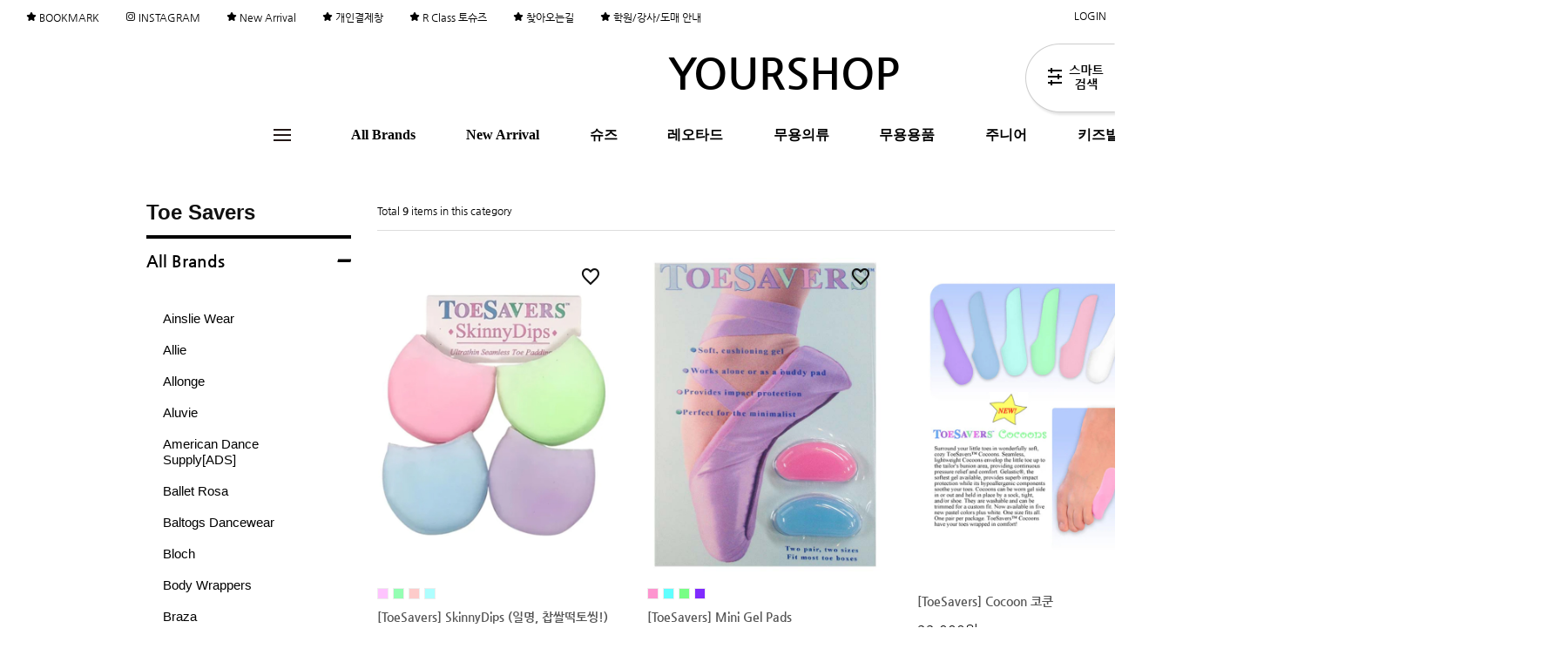

--- FILE ---
content_type: text/html
request_url: http://www.yourshop.co.kr/shop/shopbrand.html?type=N&xcode=088&mcode=023
body_size: 21005
content:

<!DOCTYPE html PUBLIC "-//W3C//DTD HTML 4.01//EN" "http://www.w3.org/TR/html4/strict.dtd">
<html>
<head>
<meta http-equiv="CONTENT-TYPE" content="text/html;charset=EUC-KR">
<link rel="apple-touch-icon-precomposed" href="/shopimages/koongskorea/mobile_web_icon.png" />
<meta name="referrer" content="no-referrer-when-downgrade" />
<meta property="og:type" content="website" />
<meta property="og:title" content="유어샵" />
<meta property="og:description" content="All Brands &gt; Toe Savers" />
<meta property="og:image" content="http://www.yourshop.co.kr/shopimages/koongskorea/all_og__20250605144652phpSLIway.jpg" />
<link rel="image_src" href="http://www.yourshop.co.kr/shopimages/koongskorea/all_og__20250605144652phpSLIway.jpg" />
<meta property="og:url" content="http://www.yourshop.co.kr/shop/shopbrand.html?type=N&xcode=088&mcode=023" />
<title>All Brands > Toe Savers</title>


<link type="text/css" rel="stylesheet" href="/shopimages/koongskorea/template/work/47733/common.css?r=1740045575" />
</head>
<script type="text/javascript" src="//wcs.naver.net/wcslog.js"></script>
<script type="text/javascript">
if (window.wcs) {
    if(!wcs_add) var wcs_add = {};
    wcs_add["wa"] = "s_265212fbc55b";
    wcs.inflow('yourshop.co.kr');
    wcs_do();
}
</script>

<body>
<script type="text/javascript" src="/js/jquery-1.7.2.min.js"></script><script type="text/javascript" src="/js/lazyload.min.js"></script>
<script type="text/javascript">
function getCookiefss(name) {
    lims = document.cookie;
    var index = lims.indexOf(name + "=");
    if (index == -1) {
        return null;
    }
    index = lims.indexOf("=", index) + 1; // first character
    var endstr = lims.indexOf(';', index);
    if (endstr == -1) {
        endstr = lims.length; // last character
    }
    return unescape(lims.substring(index, endstr));
}
</script><script type="text/javascript">
var MOBILE_USE = '';
var DESIGN_VIEW = 'PC';
</script><script type="text/javascript" src="/js/flash.js"></script>
<script type="text/javascript" src="/js/neodesign/rightbanner.js"></script>
<script type="text/javascript" src="/js/bookmark.js"></script>
<style type="text/css">

.MS_search_word { }

</style>

<script type="text/javascript" src="/js/jquery.shopbrand.js"></script>

<script type="text/javascript">

var pre_ORBAS = 'A';
var pre_min_amount = '1';
var pre_product_uid = '';
var pre_product_name = '';
var pre_product_price = '';
var pre_option_type = '';
var pre_option_display_type = '';
var pre_optionJsonData = '';
var IS_LOGIN = 'false';
var is_bulk = 'N';
var bulk_arr_info = [];
var pre_min_add_amount = '1';
var pre_max_amount = '100000';

    var is_unify_opt = '1' ? true : false; 
    var pre_baskethidden = 'A';

var is_unify_opt = true;
var ORBAS = 'A';
var min_amount = '1';
var min_add_amount = '1';
var max_amount = '100000';
var product_uid = '';
var product_name = '';
var product_price = '';
var option_type = '';
var option_display_type = '';
var is_dummy = null;
var is_exist = null;
var optionJsonData = '';
var view_member_only_price = '';
var IS_LOGIN = 'false';
var shop_language = 'kor';
var is_bulk = 'N';
var bulk_arr_info = [];
var use_option_limit = '';
var design_view = 'PC';

</script>

<link type="text/css" rel="stylesheet" href="/shopimages/koongskorea/template/work/47733/shopbrand.css?t=202502201856" />
  <div id='blk_scroll_wings'><script type='text/javascript' src='/html/shopRbanner.html?param1=1' ></script></div>
<div id='cherrypicker_scroll'></div>
<div id="wrap">
    
<link type="text/css" rel="stylesheet" href="/shopimages/koongskorea/template/work/47733/header.1.css?t=202502201050" />
<link rel="stylesheet" href="//cdn.jsdelivr.net/gh/xpressengine/xeicon@2.3.1/xeicon.min.css">
<div class="pageNav">
    <a href="/" class="homeBtn"><i class="xi-home-o"></i></a>
    <a href="#" class="topBtn"><i class="xi-angle-up-min"></i></a>
    <a href="#footer" class="btmBtn"><i class="xi-angle-down-min"></i></a>
</div>
<!-- header -->
<div id="header">
    <div class="headerTop">
        <ul class="topLeft">
            <li><a href="javascript:CreateBookmarkLink('http://d4-0158.d4.makeshop.co.kr', '');"><i class="xi-star"></i> <span>BOOKMARK</span></a></li>
            <li><a href="https://instagram.com/yourshopballet" target="_blank"><i class="xi-instagram"></i> <span>INSTAGRAM</span></a></li>
            <li><a href="/shop/shopbrand.html?xcode=064&type=P"><i class="xi-star"></i> <span>New Arrival</span></a></li>
            <li><a href="/shop/shopbrand.html?xcode=063&type=X"><i class="xi-star"></i> <span>개인결제창</span></a></li>
            <li><a href="/shop/page.html?id=3"><i class="xi-star"></i> <span>R Class 토슈즈</span></a></li>
            <li><a href="/board/board.html?code=koongskorea_board3&page=1&type=v&board_cate=&num1=999908&num2=00000&number=76&lock=N&flag=notice"><i class="xi-star"></i> <span>찾아오는길</span></a></li>
            <li><a href="/board/board.html?code=koongskorea&page=1&type=v&board_cate=&num1=988771&num2=00000&number=44553&lock=N&flag=notice"><i class="xi-star"></i> <span>학원/강사/도매 안내</span></a></li>
        </ul>        
       
        
        <ul class="topRight">
                    <li><a href="/shop/member.html?type=login">LOGIN</a></li>
            <li><a href="/shop/idinfo.html">JOIN</a></li>
                    <li><a href="/shop/confirm_login.html?type=myorder">ORDER</a></li>
            <li><a href="/shop/member.html?type=mynewmain">MYPAGE</a></li>
            <li class="tmenu">
                <a href="/board/board.html?code=koongskorea">BOARD <i class="xi-angle-down-min"></i></a>
                <dl class="depth2">
                                    <dd><a href="/board/board.html?code=koongskorea_board3">공지사항&이벤트 게시판</a></dd>
                                    <dd><a href="/board/board.html?code=koongskorea_board2">유어샵튜브</a></dd>
                                    <dd><a href="/board/board.html?code=koongskorea">고객게시판(Q&A)</a></dd>
                                    <dd><a href="/board/board.html?code=koongskorea_board1">사용후기</a></dd>
                                </dl>
            </li>
            <li class="cartIcon"><a href="/shop/basket.html"><i class="xi-cart-o"></i><span>(<span id="user_basket_quantity" class="user_basket_quantity"></span>)</span></a></li>
            <li class="search">
                <form action="/shop/shopbrand.html" method="post" name="search">                <fieldset>
                    <legend>상품 검색 폼</legend>
                    <input name="search" onkeydown="CheckKey_search();" value=""  class="MS_search_word input-keyword" />                       
                    <a href="javascript:search_submit();"><i class="xi-search"></i></a>
                </fieldset>
                </form>            </li>
        </ul>
    </div>
    <div class="headerBottom">
        <div class="logoArea">
            <!-- 로고 -->
            <h1 class="logo"><a href="/index.html">YOURSHOP</a></h1>
            <!-- // 로고 -->
        </div>
        <div class="navArea gnb">
            <!-- 카테고리 -->
            <div class="gnb">
                <span class="gnb_all">
                    <strong>ALL CATEGORY</strong>
                    <a href="#;" class="btn_all_menu_open"><img src="/design/koongskorea/btn_allmenu_open.png" alt="전체메뉴보기"></a>
                </span>
                <div class="gnb_allmenu_wrap">
                    <div class="gnb_allmenu" style="display: none;">
                        <div class="gnb_allmenu_box">
                            <ul>
                                <li style="width:20%;">
                                    <div class="all_menu_cont"><a href="/shop/shopbrand.html?xcode=064&type=P"> New Arrival</a>       
                                    </div>
                                </li>
                                                                                                                                                                                                                                                                                                                                                                                                                                                                                                                                                                                                                                                                                                                                                                                                                                                                                                                                                                                                                                                                                                                                                                                                                                                                                                                                                                                                                                                                                                                                                                                                                                                                                                                                                                                                                                                                                                                                                                                                                                                                                                                                                                                                                                                                                                                                                                                                                                                                                                                                                                                                                                                                                                                                                                                                                                                                                                                                                                                                                                                                                                                                                                                                                                                                                                                                                                                                                                                                                                                                                                                                                                                                                                                                                                                                                                                                                                                                                                                                                                                                                                                                                                                                                                                                                                                                                                                                                                                                                                                                                                                                                                                                                                                                                                                                                                                                                                                                                                                                                                                                                                                                                                <li style="width:20%;">
                                    <div class="all_menu_cont"><a href="/shop/shopbrand.html?type=Y&xcode=032">슈즈</a>
                                                                                <ul class="all_depth1">
                                             
                                            <li><a href="/shop/shopbrand.html?type=N&xcode=032&mcode=001">토슈즈</a>
                                            </li>
                                             
                                            <li><a href="/shop/shopbrand.html?type=N&xcode=032&mcode=002">천슈즈/가죽슈즈</a>
                                            </li>
                                             
                                            <li><a href="/shop/shopbrand.html?type=N&xcode=032&mcode=003">반슈즈/모던슈즈</a>
                                            </li>
                                             
                                            <li><a href="/shop/shopbrand.html?type=N&xcode=032&mcode=004">티칭/재즈/기타</a>
                                            </li>
                                             
                                            <li><a href="/shop/shopbrand.html?type=N&xcode=032&mcode=005">웜업부츠</a>
                                            </li>
                                             
                                            <li><a href="/shop/shopbrand.html?type=N&xcode=032&mcode=006">한국무용슈즈</a>
                                            </li>
                                                                                
                                        </ul>
                                                                            </div>
                                </li>
                                                                                                                                <li style="width:20%;">
                                    <div class="all_menu_cont"><a href="/shop/shopbrand.html?type=Y&xcode=077">레오타드</a>
                                                                                <ul class="all_depth1">
                                             
                                            <li><a href="/shop/shopbrand.html?type=N&xcode=077&mcode=001">유형별</a>
                                            </li>
                                             
                                            <li><a href="/shop/shopbrand.html?type=N&xcode=077&mcode=020">브랜드별</a>
                                            </li>
                                             
                                            <li><a href="/shop/shopbrand.html?type=N&xcode=077&mcode=002">색상별</a>
                                            </li>
                                             
                                            <li><a href="/shop/shopbrand.html?type=N&xcode=077&mcode=003">입시레오타드</a>
                                            </li>
                                             
                                            <li><a href="/shop/shopbrand.html?type=N&xcode=077&mcode=016">브라캡/포켓 레오타드</a>
                                            </li>
                                                                                
                                        </ul>
                                                                            </div>
                                </li>
                                                                                                                                <li style="width:20%;">
                                    <div class="all_menu_cont"><a href="/shop/shopbrand.html?type=Y&xcode=043">무용의류</a>
                                                                                <ul class="all_depth1">
                                             
                                            <li><a href="/shop/shopbrand.html?type=N&xcode=043&mcode=001">워머/니트</a>
                                            </li>
                                             
                                            <li><a href="/shop/shopbrand.html?type=N&xcode=043&mcode=002">탑/티셔츠</a>
                                            </li>
                                             
                                            <li><a href="/shop/shopbrand.html?type=N&xcode=043&mcode=003">반바지/팬츠</a>
                                            </li>
                                             
                                            <li><a href="/shop/shopbrand.html?type=N&xcode=043&mcode=004">스커트/튜튜</a>
                                            </li>
                                             
                                            <li><a href="/shop/shopbrand.html?type=N&xcode=043&mcode=005">발레타이즈/언더웨어</a>
                                            </li>
                                             
                                            <li><a href="/shop/shopbrand.html?type=N&xcode=043&mcode=006">한국무용/버선</a>
                                            </li>
                                                                                
                                        </ul>
                                                                            </div>
                                </li>
                                                                                                                                <li style="width:20%;">
                                    <div class="all_menu_cont"><a href="/shop/shopbrand.html?type=Y&xcode=033">무용용품</a>
                                                                                <ul class="all_depth1">
                                             
                                            <li><a href="/shop/shopbrand.html?type=N&xcode=033&mcode=001">토씽/토슈즈용품</a>
                                            </li>
                                             
                                            <li><a href="/shop/shopbrand.html?type=N&xcode=033&mcode=002">보호용품</a>
                                            </li>
                                             
                                            <li><a href="/shop/shopbrand.html?type=N&xcode=033&mcode=003">운동/마사지용품</a>
                                            </li>
                                             
                                            <li><a href="/shop/shopbrand.html?type=N&xcode=033&mcode=004">헤어악세사리</a>
                                            </li>
                                             
                                            <li><a href="/shop/shopbrand.html?type=N&xcode=033&mcode=005">가방/파우치</a>
                                            </li>
                                             
                                            <li><a href="/shop/shopbrand.html?type=N&xcode=033&mcode=006">기타악세사리</a>
                                            </li>
                                                                                
                                        </ul>
                                                                            </div>
                                </li>
                                                                                                                                <li style="width:20%;">
                                    <div class="all_menu_cont"><a href="/shop/shopbrand.html?type=Y&xcode=015">주니어</a>
                                                                                <ul class="all_depth1">
                                             
                                            <li><a href="/shop/shopbrand.html?type=N&xcode=015&mcode=001">주니어 토슈즈</a>
                                            </li>
                                             
                                            <li><a href="/shop/shopbrand.html?type=N&xcode=015&mcode=002">주니어 천슈즈/가죽슈즈</a>
                                            </li>
                                             
                                            <li><a href="/shop/shopbrand.html?type=N&xcode=015&mcode=003">주니어 반슈즈/웜업부츠/기타</a>
                                            </li>
                                             
                                            <li><a href="/shop/shopbrand.html?type=N&xcode=015&mcode=004">주니어 레오타드</a>
                                            </li>
                                             
                                            <li><a href="/shop/shopbrand.html?type=N&xcode=015&mcode=006">주니어 레오타드 색상별</a>
                                            </li>
                                             
                                            <li><a href="/shop/shopbrand.html?type=N&xcode=015&mcode=005">주니어 댄스웨어</a>
                                            </li>
                                             
                                            <li><a href="/shop/shopbrand.html?type=N&xcode=015&mcode=007">피겨스케이트</a>
                                            </li>
                                                                                
                                        </ul>
                                                                            </div>
                                </li>
                                                                                                                                <li style="width:20%;">
                                    <div class="all_menu_cont"><a href="/shop/shopbrand.html?type=Y&xcode=006">키즈발레</a>
                                                                                <ul class="all_depth1">
                                             
                                            <li><a href="/shop/shopbrand.html?type=N&xcode=006&mcode=001">유아 발레슈즈</a>
                                            </li>
                                             
                                            <li><a href="/shop/shopbrand.html?type=N&xcode=006&mcode=002">유아 발레복</a>
                                            </li>
                                             
                                            <li><a href="/shop/shopbrand.html?type=N&xcode=006&mcode=004">유아 발레의류</a>
                                            </li>
                                             
                                            <li><a href="/shop/shopbrand.html?type=N&xcode=006&mcode=003">유아 발레가방/악세사리</a>
                                            </li>
                                                                                
                                        </ul>
                                                                            </div>
                                </li>
                                                                                                                                <li style="width:20%;">
                                    <div class="all_menu_cont"><a href="/shop/shopbrand.html?type=Y&xcode=086">남성</a>
                                                                                <ul class="all_depth1">
                                             
                                            <li><a href="/shop/shopbrand.html?type=N&xcode=086&mcode=001">남성 발레/댄스슈즈</a>
                                            </li>
                                             
                                            <li><a href="/shop/shopbrand.html?type=N&xcode=086&mcode=002">남성 발레/댄스웨어</a>
                                            </li>
                                                                                
                                        </ul>
                                                                            </div>
                                </li>
                                                                                                                                <li style="width:20%;">
                                    <div class="all_menu_cont"><a href="/shop/shopbrand.html?type=Y&xcode=087">세일</a>
                                                                                <ul class="all_depth1">
                                             
                                            <li><a href="/shop/shopbrand.html?type=N&xcode=087&mcode=007">기타</a>
                                            </li>
                                             
                                            <li><a href="/shop/shopbrand.html?type=N&xcode=087&mcode=006">남성발레</a>
                                            </li>
                                             
                                            <li><a href="/shop/shopbrand.html?type=N&xcode=087&mcode=002">레오타드</a>
                                            </li>
                                             
                                            <li><a href="/shop/shopbrand.html?type=N&xcode=087&mcode=003">무용의류</a>
                                            </li>
                                             
                                            <li><a href="/shop/shopbrand.html?type=N&xcode=087&mcode=001">슈즈</a>
                                            </li>
                                             
                                            <li><a href="/shop/shopbrand.html?type=N&xcode=087&mcode=004">주니어발레</a>
                                            </li>
                                             
                                            <li><a href="/shop/shopbrand.html?type=N&xcode=087&mcode=005">키즈발레</a>
                                            </li>
                                                                                
                                        </ul>
                                                                            </div>
                                </li>
                                                                  
                            </ul>
                        </div><span class="btn_all_menu_close" onclick="gd_btn_all_menu_close();">전체메뉴닫기</span>
                    </div>
                </div>
                
                
                                                                                                                                                                                                                                                                                                                                                                                                                                                                                                                                                                                                                                                                                                                                                                                                                                                                                                                                                                                                                                                                                                                                                                                                                                                                                                                                                                                                                                                                                                                                                                                                                                                                                                                                                                                                                                                                                                                                                                                                                                                                                                                                                                                                                                                                                                                                                                                                                                                                                                                                                <span class="tmenu brands">
                    <a href="/shop/shopbrand.html?type=Y&xcode=088">All Brands</a>
                                        <ul class="depth2 brand_sub">
                         
                        <li class="hasChild">
                            <a href="/shop/shopbrand.html?type=N&xcode=088&mcode=001">Ainslie Wear</a>                
                        </li>
                         
                        <li class="hasChild">
                            <a href="/shop/shopbrand.html?type=N&xcode=088&mcode=030">Allie</a>                
                        </li>
                         
                        <li class="hasChild">
                            <a href="/shop/shopbrand.html?type=N&xcode=088&mcode=031">Allonge</a>                
                        </li>
                         
                        <li class="hasChild">
                            <a href="/shop/shopbrand.html?type=N&xcode=088&mcode=002">Aluvie</a>                
                        </li>
                         
                        <li class="hasChild">
                            <a href="/shop/shopbrand.html?type=N&xcode=088&mcode=003">American Dance Supply[ADS]</a>                
                        </li>
                         
                        <li class="hasChild">
                            <a href="/shop/shopbrand.html?type=N&xcode=088&mcode=004">Ballet Rosa</a>                
                        </li>
                         
                        <li class="hasChild">
                            <a href="/shop/shopbrand.html?type=N&xcode=088&mcode=005">Baltogs Dancewear</a>                
                        </li>
                         
                        <li class="hasChild">
                            <a href="/shop/shopbrand.html?type=N&xcode=088&mcode=006">Bloch</a>                
                        </li>
                         
                        <li class="hasChild">
                            <a href="/shop/shopbrand.html?type=N&xcode=088&mcode=007">Body Wrappers</a>                
                        </li>
                         
                        <li class="hasChild">
                            <a href="/shop/shopbrand.html?type=N&xcode=088&mcode=008">Braza</a>                
                        </li>
                         
                        <li class="hasChild">
                            <a href="/shop/shopbrand.html?type=N&xcode=088&mcode=009">Bullet Pointe</a>                
                        </li>
                         
                        <li class="hasChild">
                            <a href="/shop/shopbrand.html?type=N&xcode=088&mcode=010">Capezio / Bunheads</a>                
                        </li>
                         
                        <li class="hasChild">
                            <a href="/shop/shopbrand.html?type=N&xcode=088&mcode=011">Danznmotion</a>                
                        </li>
                         
                        <li class="hasChild">
                            <a href="/shop/shopbrand.html?type=N&xcode=088&mcode=029">Eurotard</a>                
                        </li>
                         
                        <li class="hasChild">
                            <a href="/shop/shopbrand.html?type=N&xcode=088&mcode=012">Grishko</a>                
                        </li>
                         
                        <li class="hasChild">
                            <a href="/shop/shopbrand.html?type=N&xcode=088&mcode=013">Jule Dancewear</a>                
                        </li>
                         
                        <li class="hasChild">
                            <a href="/shop/shopbrand.html?type=N&xcode=088&mcode=014">KD Dance New York</a>                
                        </li>
                         
                        <li class="hasChild">
                            <a href="/shop/shopbrand.html?type=N&xcode=088&mcode=015">Like G</a>                
                        </li>
                         
                        <li class="hasChild">
                            <a href="/shop/shopbrand.html?type=N&xcode=088&mcode=016">Lulli Dancewear</a>                
                        </li>
                         
                        <li class="hasChild">
                            <a href="/shop/shopbrand.html?type=N&xcode=088&mcode=017">Mariia Dancewear</a>                
                        </li>
                         
                        <li class="hasChild">
                            <a href="/shop/shopbrand.html?type=N&xcode=088&mcode=018">MDM Dance</a>                
                        </li>
                         
                        <li class="hasChild">
                            <a href="/shop/shopbrand.html?type=N&xcode=088&mcode=019">Motion Wear</a>                
                        </li>
                         
                        <li class="hasChild">
                            <a href="/shop/shopbrand.html?type=N&xcode=088&mcode=020">R Class</a>                
                        </li>
                         
                        <li class="hasChild">
                            <a href="/shop/shopbrand.html?type=N&xcode=088&mcode=021">Sansha</a>                
                        </li>
                         
                        <li class="hasChild">
                            <a href="/shop/shopbrand.html?type=N&xcode=088&mcode=022">So Danca</a>                
                        </li>
                         
                        <li class="hasChild">
                            <a href="/shop/shopbrand.html?type=N&xcode=088&mcode=023">Toe Savers</a>                
                        </li>
                         
                        <li class="hasChild">
                            <a href="/shop/shopbrand.html?type=N&xcode=088&mcode=024">WearMoi</a>                
                        </li>
                                            </ul>
                                    </span>      
                                                                                                                                                                                                                                                                                                                <span class="tmenu">
                    <a href="/shop/shopbrand.html?xcode=064&type=P">New Arrival</a>
                </span>
                                                                                                                                                                                                                                                                                                                                                                                                                                                                                                                                                                                                                                                                                                                                                                                                                                                                                                                                                                                                                                                                                                                                                                                                                                                                                                                                                                                                                                                                                                                                                                                                                                                                                                                                                                                                                                                                                                                                                                                                                                                                                                                                                                                                                                                                                                                                                                                                                                                                                                                                                                                <span class="tmenu">
                    <a href="/shop/shopbrand.html?type=Y&xcode=032">슈즈</a>
                                        <ul class="depth2">
                         
                            <li class="hasChild">
                                <a href="/shop/shopbrand.html?type=N&xcode=032&mcode=001">토슈즈</a>
                                                                <ul class="depth3">
                                     
                                        <li><a href="/shop/shopbrand.html?type=N&xcode=032&mcode=001&scode=001">알클래스(R Class)</a></li>
                                     
                                        <li><a href="/shop/shopbrand.html?type=N&xcode=032&mcode=001&scode=002">그리쉬코(Grishko)</a></li>
                                     
                                        <li><a href="/shop/shopbrand.html?type=N&xcode=032&mcode=001&scode=003">산샤(Sansha)</a></li>
                                     
                                        <li><a href="/shop/shopbrand.html?type=N&xcode=032&mcode=001&scode=004">블락(Bloch)</a></li>
                                     
                                        <li><a href="/shop/shopbrand.html?type=N&xcode=032&mcode=001&scode=005">웨어무아(Wear Moi)</a></li>
                                     
                                        <li><a href="/shop/shopbrand.html?type=N&xcode=032&mcode=001&scode=006">기타</a></li>
                                                                    </ul>
                                                            </li>
                         
                            <li class="hasChild">
                                <a href="/shop/shopbrand.html?type=N&xcode=032&mcode=002">천슈즈/가죽슈즈</a>
                                                                <ul class="depth3">
                                     
                                        <li><a href="/shop/shopbrand.html?type=N&xcode=032&mcode=002&scode=001">바디래퍼스(Body Wrappers)</a></li>
                                     
                                        <li><a href="/shop/shopbrand.html?type=N&xcode=032&mcode=002&scode=002">그리쉬코(Grishko)</a></li>
                                     
                                        <li><a href="/shop/shopbrand.html?type=N&xcode=032&mcode=002&scode=003">카페지오(Capezio)</a></li>
                                     
                                        <li><a href="/shop/shopbrand.html?type=N&xcode=032&mcode=002&scode=004">엠디엠(MDM)</a></li>
                                     
                                        <li><a href="/shop/shopbrand.html?type=N&xcode=032&mcode=002&scode=005">블락(Bloch)</a></li>
                                     
                                        <li><a href="/shop/shopbrand.html?type=N&xcode=032&mcode=002&scode=006">웨어무아(Wear Moi)</a></li>
                                     
                                        <li><a href="/shop/shopbrand.html?type=N&xcode=032&mcode=002&scode=007">산샤(Sansha)</a></li>
                                     
                                        <li><a href="/shop/shopbrand.html?type=N&xcode=032&mcode=002&scode=010">유로타드(Eurotard)</a></li>
                                     
                                        <li><a href="/shop/shopbrand.html?type=N&xcode=032&mcode=002&scode=008">알롱제(Allonge)</a></li>
                                     
                                        <li><a href="/shop/shopbrand.html?type=N&xcode=032&mcode=002&scode=011">알클래스(R Class)</a></li>
                                     
                                        <li><a href="/shop/shopbrand.html?type=N&xcode=032&mcode=002&scode=009">기타</a></li>
                                                                    </ul>
                                                            </li>
                         
                            <li class="">
                                <a href="/shop/shopbrand.html?type=N&xcode=032&mcode=003">반슈즈/모던슈즈</a>
                                                            </li>
                         
                            <li class="">
                                <a href="/shop/shopbrand.html?type=N&xcode=032&mcode=004">티칭/재즈/기타</a>
                                                            </li>
                         
                            <li class="">
                                <a href="/shop/shopbrand.html?type=N&xcode=032&mcode=005">웜업부츠</a>
                                                            </li>
                         
                            <li class="">
                                <a href="/shop/shopbrand.html?type=N&xcode=032&mcode=006">한국무용슈즈</a>
                                                            </li>
                                            </ul>
                                    </span>
                                                                <span class="tmenu">
                    <a href="/shop/shopbrand.html?type=Y&xcode=077">레오타드</a>
                                        <ul class="depth2">
                         
                            <li class="hasChild">
                                <a href="/shop/shopbrand.html?type=N&xcode=077&mcode=001">유형별</a>
                                                                <ul class="depth3">
                                     
                                        <li><a href="/shop/shopbrand.html?type=N&xcode=077&mcode=001&scode=001">캐미솔</a></li>
                                     
                                        <li><a href="/shop/shopbrand.html?type=N&xcode=077&mcode=001&scode=002">민소매/탱크</a></li>
                                     
                                        <li><a href="/shop/shopbrand.html?type=N&xcode=077&mcode=001&scode=003">홀터넥/터틀넥</a></li>
                                     
                                        <li><a href="/shop/shopbrand.html?type=N&xcode=077&mcode=001&scode=004">반팔/긴팔</a></li>
                                     
                                        <li><a href="/shop/shopbrand.html?type=N&xcode=077&mcode=001&scode=005">유니타드/드레스</a></li>
                                                                    </ul>
                                                            </li>
                         
                            <li class="hasChild">
                                <a href="/shop/shopbrand.html?type=N&xcode=077&mcode=020">브랜드별</a>
                                                                <ul class="depth3">
                                     
                                        <li><a href="/shop/shopbrand.html?type=N&xcode=077&mcode=020&scode=001">에인슬리(Ainslie)</a></li>
                                     
                                        <li><a href="/shop/shopbrand.html?type=N&xcode=077&mcode=020&scode=002">발레로사(Ballet Rosa)</a></li>
                                     
                                        <li><a href="/shop/shopbrand.html?type=N&xcode=077&mcode=020&scode=003">발톡(Baltogs)</a></li>
                                     
                                        <li><a href="/shop/shopbrand.html?type=N&xcode=077&mcode=020&scode=005">바디래퍼스(Body Wrappers)</a></li>
                                     
                                        <li><a href="/shop/shopbrand.html?type=N&xcode=077&mcode=020&scode=006">카페지오(Capezio)</a></li>
                                     
                                        <li><a href="/shop/shopbrand.html?type=N&xcode=077&mcode=020&scode=007">유로타드(Eurotard)</a></li>
                                     
                                        <li><a href="/shop/shopbrand.html?type=N&xcode=077&mcode=020&scode=008">그리쉬코(Grishko)</a></li>
                                     
                                        <li><a href="/shop/shopbrand.html?type=N&xcode=077&mcode=020&scode=009">룰리(Lulli)</a></li>
                                     
                                        <li><a href="/shop/shopbrand.html?type=N&xcode=077&mcode=020&scode=010">마리아(Mariia)</a></li>
                                     
                                        <li><a href="/shop/shopbrand.html?type=N&xcode=077&mcode=020&scode=011">모션웨어(Motion Wear)</a></li>
                                     
                                        <li><a href="/shop/shopbrand.html?type=N&xcode=077&mcode=020&scode=012">산샤(Sansha)</a></li>
                                     
                                        <li><a href="/shop/shopbrand.html?type=N&xcode=077&mcode=020&scode=013">소단사(So Danca)</a></li>
                                     
                                        <li><a href="/shop/shopbrand.html?type=N&xcode=077&mcode=020&scode=014">웨어무아(WearMoi)</a></li>
                                     
                                        <li><a href="/shop/shopbrand.html?type=N&xcode=077&mcode=020&scode=016">불릿포인트(Bullet Pointe)</a></li>
                                     
                                        <li><a href="/shop/shopbrand.html?type=N&xcode=077&mcode=020&scode=015">기타브랜드</a></li>
                                                                    </ul>
                                                            </li>
                         
                            <li class="hasChild">
                                <a href="/shop/shopbrand.html?type=N&xcode=077&mcode=002">색상별</a>
                                                                <ul class="depth3">
                                     
                                        <li><a href="/shop/shopbrand.html?type=N&xcode=077&mcode=002&scode=001">검정색</a></li>
                                     
                                        <li><a href="/shop/shopbrand.html?type=N&xcode=077&mcode=002&scode=002">흰색/아이보리</a></li>
                                     
                                        <li><a href="/shop/shopbrand.html?type=N&xcode=077&mcode=002&scode=012">노랑/레몬</a></li>
                                     
                                        <li><a href="/shop/shopbrand.html?type=N&xcode=077&mcode=002&scode=011">빨강/다홍/코랄</a></li>
                                     
                                        <li><a href="/shop/shopbrand.html?type=N&xcode=077&mcode=002&scode=010">브라운/커피</a></li>
                                     
                                        <li><a href="/shop/shopbrand.html?type=N&xcode=077&mcode=002&scode=009">파랑/하늘</a></li>
                                     
                                        <li><a href="/shop/shopbrand.html?type=N&xcode=077&mcode=002&scode=008">그린/틸/올리브</a></li>
                                     
                                        <li><a href="/shop/shopbrand.html?type=N&xcode=077&mcode=002&scode=007">보라/자주/라일락</a></li>
                                     
                                        <li><a href="/shop/shopbrand.html?type=N&xcode=077&mcode=002&scode=006">그레이/챠콜</a></li>
                                     
                                        <li><a href="/shop/shopbrand.html?type=N&xcode=077&mcode=002&scode=005">버건디/마룬/와인</a></li>
                                     
                                        <li><a href="/shop/shopbrand.html?type=N&xcode=077&mcode=002&scode=004">네이비</a></li>
                                     
                                        <li><a href="/shop/shopbrand.html?type=N&xcode=077&mcode=002&scode=003">핑크/연핑크/파우더</a></li>
                                     
                                        <li><a href="/shop/shopbrand.html?type=N&xcode=077&mcode=002&scode=013">혼합색/프린트</a></li>
                                                                    </ul>
                                                            </li>
                         
                            <li class="">
                                <a href="/shop/shopbrand.html?type=N&xcode=077&mcode=003">입시레오타드</a>
                                                            </li>
                         
                            <li class="">
                                <a href="/shop/shopbrand.html?type=N&xcode=077&mcode=016">브라캡/포켓 레오타드</a>
                                                            </li>
                                            </ul>
                                    </span>
                                                                <span class="tmenu">
                    <a href="/shop/shopbrand.html?type=Y&xcode=043">무용의류</a>
                                        <ul class="depth2">
                         
                            <li class="hasChild">
                                <a href="/shop/shopbrand.html?type=N&xcode=043&mcode=001">워머/니트</a>
                                                                <ul class="depth3">
                                     
                                        <li><a href="/shop/shopbrand.html?type=N&xcode=043&mcode=001&scode=001">상의워머</a></li>
                                     
                                        <li><a href="/shop/shopbrand.html?type=N&xcode=043&mcode=001&scode=002">하의워머</a></li>
                                     
                                        <li><a href="/shop/shopbrand.html?type=N&xcode=043&mcode=001&scode=003">다리워머</a></li>
                                     
                                        <li><a href="/shop/shopbrand.html?type=N&xcode=043&mcode=001&scode=004">연결된 바디워머</a></li>
                                                                    </ul>
                                                            </li>
                         
                            <li class="">
                                <a href="/shop/shopbrand.html?type=N&xcode=043&mcode=002">탑/티셔츠</a>
                                                            </li>
                         
                            <li class="hasChild">
                                <a href="/shop/shopbrand.html?type=N&xcode=043&mcode=003">반바지/팬츠</a>
                                                                <ul class="depth3">
                                     
                                        <li><a href="/shop/shopbrand.html?type=N&xcode=043&mcode=003&scode=001">반바지</a></li>
                                     
                                        <li><a href="/shop/shopbrand.html?type=N&xcode=043&mcode=003&scode=002">팬츠</a></li>
                                                                    </ul>
                                                            </li>
                         
                            <li class="hasChild">
                                <a href="/shop/shopbrand.html?type=N&xcode=043&mcode=004">스커트/튜튜</a>
                                                                <ul class="depth3">
                                     
                                        <li><a href="/shop/shopbrand.html?type=N&xcode=043&mcode=004&scode=001">스커트</a></li>
                                     
                                        <li><a href="/shop/shopbrand.html?type=N&xcode=043&mcode=004&scode=002">튜튜</a></li>
                                                                    </ul>
                                                            </li>
                         
                            <li class="hasChild">
                                <a href="/shop/shopbrand.html?type=N&xcode=043&mcode=005">발레타이즈/언더웨어</a>
                                                                <ul class="depth3">
                                     
                                        <li><a href="/shop/shopbrand.html?type=N&xcode=043&mcode=005&scode=001">발레타이즈</a></li>
                                     
                                        <li><a href="/shop/shopbrand.html?type=N&xcode=043&mcode=005&scode=002">언더웨어</a></li>
                                                                    </ul>
                                                            </li>
                         
                            <li class="hasChild">
                                <a href="/shop/shopbrand.html?type=N&xcode=043&mcode=006">한국무용/버선</a>
                                                                <ul class="depth3">
                                     
                                        <li><a href="/shop/shopbrand.html?type=N&xcode=043&mcode=006&scode=002">버선</a></li>
                                     
                                        <li><a href="/shop/shopbrand.html?type=N&xcode=043&mcode=006&scode=001">한국무용의류</a></li>
                                                                    </ul>
                                                            </li>
                                            </ul>
                                    </span>
                                                                <span class="tmenu">
                    <a href="/shop/shopbrand.html?type=Y&xcode=033">무용용품</a>
                                        <ul class="depth2">
                         
                            <li class="">
                                <a href="/shop/shopbrand.html?type=N&xcode=033&mcode=001">토씽/토슈즈용품</a>
                                                            </li>
                         
                            <li class="">
                                <a href="/shop/shopbrand.html?type=N&xcode=033&mcode=002">보호용품</a>
                                                            </li>
                         
                            <li class="">
                                <a href="/shop/shopbrand.html?type=N&xcode=033&mcode=003">운동/마사지용품</a>
                                                            </li>
                         
                            <li class="">
                                <a href="/shop/shopbrand.html?type=N&xcode=033&mcode=004">헤어악세사리</a>
                                                            </li>
                         
                            <li class="">
                                <a href="/shop/shopbrand.html?type=N&xcode=033&mcode=005">가방/파우치</a>
                                                            </li>
                         
                            <li class="">
                                <a href="/shop/shopbrand.html?type=N&xcode=033&mcode=006">기타악세사리</a>
                                                            </li>
                                            </ul>
                                    </span>
                                                                <span class="tmenu">
                    <a href="/shop/shopbrand.html?type=Y&xcode=015">주니어</a>
                                        <ul class="depth2">
                         
                            <li class="hasChild">
                                <a href="/shop/shopbrand.html?type=N&xcode=015&mcode=001">주니어 토슈즈</a>
                                                                <ul class="depth3">
                                     
                                        <li><a href="/shop/shopbrand.html?type=N&xcode=015&mcode=001&scode=002">그리쉬코(Grishko)</a></li>
                                     
                                        <li><a href="/shop/shopbrand.html?type=N&xcode=015&mcode=001&scode=006">기타</a></li>
                                     
                                        <li><a href="/shop/shopbrand.html?type=N&xcode=015&mcode=001&scode=004">블락(Bloch)</a></li>
                                     
                                        <li><a href="/shop/shopbrand.html?type=N&xcode=015&mcode=001&scode=003">산샤(Sansha)</a></li>
                                     
                                        <li><a href="/shop/shopbrand.html?type=N&xcode=015&mcode=001&scode=001">알클래스(R Class)</a></li>
                                     
                                        <li><a href="/shop/shopbrand.html?type=N&xcode=015&mcode=001&scode=005">웨어무아(Wear Moi)</a></li>
                                                                    </ul>
                                                            </li>
                         
                            <li class="hasChild">
                                <a href="/shop/shopbrand.html?type=N&xcode=015&mcode=002">주니어 천슈즈/가죽슈즈</a>
                                                                <ul class="depth3">
                                     
                                        <li><a href="/shop/shopbrand.html?type=N&xcode=015&mcode=002&scode=001">바디래퍼스(Body Wrappers)</a></li>
                                     
                                        <li><a href="/shop/shopbrand.html?type=N&xcode=015&mcode=002&scode=002">그리쉬코(Grishko)</a></li>
                                     
                                        <li><a href="/shop/shopbrand.html?type=N&xcode=015&mcode=002&scode=003">카페지오(Capezio)</a></li>
                                     
                                        <li><a href="/shop/shopbrand.html?type=N&xcode=015&mcode=002&scode=004">엠디엠(MDM)</a></li>
                                     
                                        <li><a href="/shop/shopbrand.html?type=N&xcode=015&mcode=002&scode=005">블락(Bloch)</a></li>
                                     
                                        <li><a href="/shop/shopbrand.html?type=N&xcode=015&mcode=002&scode=006">웨어무아(Wear Moi)</a></li>
                                     
                                        <li><a href="/shop/shopbrand.html?type=N&xcode=015&mcode=002&scode=010">유로타드(Eurotard)</a></li>
                                     
                                        <li><a href="/shop/shopbrand.html?type=N&xcode=015&mcode=002&scode=007">산샤(Sansha)</a></li>
                                     
                                        <li><a href="/shop/shopbrand.html?type=N&xcode=015&mcode=002&scode=008">알롱제(Allonge)</a></li>
                                     
                                        <li><a href="/shop/shopbrand.html?type=N&xcode=015&mcode=002&scode=011">알클래스(R Class)</a></li>
                                     
                                        <li><a href="/shop/shopbrand.html?type=N&xcode=015&mcode=002&scode=009">기타</a></li>
                                                                    </ul>
                                                            </li>
                         
                            <li class="hasChild">
                                <a href="/shop/shopbrand.html?type=N&xcode=015&mcode=003">주니어 반슈즈/웜업부츠/기타</a>
                                                                <ul class="depth3">
                                     
                                        <li><a href="/shop/shopbrand.html?type=N&xcode=015&mcode=003&scode=003">기타슈즈</a></li>
                                     
                                        <li><a href="/shop/shopbrand.html?type=N&xcode=015&mcode=003&scode=001">반슈즈</a></li>
                                     
                                        <li><a href="/shop/shopbrand.html?type=N&xcode=015&mcode=003&scode=002">웜업부츠</a></li>
                                                                    </ul>
                                                            </li>
                         
                            <li class="hasChild">
                                <a href="/shop/shopbrand.html?type=N&xcode=015&mcode=004">주니어 레오타드</a>
                                                                <ul class="depth3">
                                     
                                        <li><a href="/shop/shopbrand.html?type=N&xcode=015&mcode=004&scode=001">입시레오타드</a></li>
                                     
                                        <li><a href="/shop/shopbrand.html?type=N&xcode=015&mcode=004&scode=002">발레로사(Ballet Rosa)</a></li>
                                     
                                        <li><a href="/shop/shopbrand.html?type=N&xcode=015&mcode=004&scode=003">바디래퍼스(Body Wrappers)</a></li>
                                     
                                        <li><a href="/shop/shopbrand.html?type=N&xcode=015&mcode=004&scode=004">카페지오(Capezio)</a></li>
                                     
                                        <li><a href="/shop/shopbrand.html?type=N&xcode=015&mcode=004&scode=005">그리쉬코(Grishko)</a></li>
                                     
                                        <li><a href="/shop/shopbrand.html?type=N&xcode=015&mcode=004&scode=006">산샤(Sansha)</a></li>
                                     
                                        <li><a href="/shop/shopbrand.html?type=N&xcode=015&mcode=004&scode=007">웨어무아(WearMoi)</a></li>
                                     
                                        <li><a href="/shop/shopbrand.html?type=N&xcode=015&mcode=004&scode=008">기타</a></li>
                                                                    </ul>
                                                            </li>
                         
                            <li class="hasChild">
                                <a href="/shop/shopbrand.html?type=N&xcode=015&mcode=006">주니어 레오타드 색상별</a>
                                                                <ul class="depth3">
                                     
                                        <li><a href="/shop/shopbrand.html?type=N&xcode=015&mcode=006&scode=001">검정색</a></li>
                                     
                                        <li><a href="/shop/shopbrand.html?type=N&xcode=015&mcode=006&scode=002">흰색/아이보리</a></li>
                                     
                                        <li><a href="/shop/shopbrand.html?type=N&xcode=015&mcode=006&scode=003">핑크/연핑크/파우더</a></li>
                                     
                                        <li><a href="/shop/shopbrand.html?type=N&xcode=015&mcode=006&scode=005">버건디/마룬/와인</a></li>
                                     
                                        <li><a href="/shop/shopbrand.html?type=N&xcode=015&mcode=006&scode=006">그레이/챠콜</a></li>
                                     
                                        <li><a href="/shop/shopbrand.html?type=N&xcode=015&mcode=006&scode=007">브라운/커피</a></li>
                                     
                                        <li><a href="/shop/shopbrand.html?type=N&xcode=015&mcode=006&scode=008">보라/자주/라일락</a></li>
                                     
                                        <li><a href="/shop/shopbrand.html?type=N&xcode=015&mcode=006&scode=009">파랑/하늘/네이비</a></li>
                                     
                                        <li><a href="/shop/shopbrand.html?type=N&xcode=015&mcode=006&scode=010">그린/민트/올리브</a></li>
                                     
                                        <li><a href="/shop/shopbrand.html?type=N&xcode=015&mcode=006&scode=011">빨강/다홍/코랄</a></li>
                                     
                                        <li><a href="/shop/shopbrand.html?type=N&xcode=015&mcode=006&scode=012">노랑/레몬</a></li>
                                     
                                        <li><a href="/shop/shopbrand.html?type=N&xcode=015&mcode=006&scode=013">혼합색/프린트</a></li>
                                                                    </ul>
                                                            </li>
                         
                            <li class="hasChild">
                                <a href="/shop/shopbrand.html?type=N&xcode=015&mcode=005">주니어 댄스웨어</a>
                                                                <ul class="depth3">
                                     
                                        <li><a href="/shop/shopbrand.html?type=N&xcode=015&mcode=005&scode=002">스커트/튜튜/팬츠</a></li>
                                     
                                        <li><a href="/shop/shopbrand.html?type=N&xcode=015&mcode=005&scode=003">워머/니트웨어</a></li>
                                     
                                        <li><a href="/shop/shopbrand.html?type=N&xcode=015&mcode=005&scode=001">타이즈/언더</a></li>
                                     
                                        <li><a href="/shop/shopbrand.html?type=N&xcode=015&mcode=005&scode=004">탑/티셔츠</a></li>
                                                                    </ul>
                                                            </li>
                         
                            <li class="hasChild">
                                <a href="/shop/shopbrand.html?type=N&xcode=015&mcode=007">피겨스케이트</a>
                                                                <ul class="depth3">
                                     
                                        <li><a href="/shop/shopbrand.html?type=N&xcode=015&mcode=007&scode=002">피겨드레스</a></li>
                                     
                                        <li><a href="/shop/shopbrand.html?type=N&xcode=015&mcode=007&scode=001">피겨타이즈</a></li>
                                                                    </ul>
                                                            </li>
                                            </ul>
                                    </span>
                                                                <span class="tmenu">
                    <a href="/shop/shopbrand.html?type=Y&xcode=006">키즈발레</a>
                                        <ul class="depth2">
                         
                            <li class="hasChild">
                                <a href="/shop/shopbrand.html?type=N&xcode=006&mcode=001">유아 발레슈즈</a>
                                                                <ul class="depth3">
                                     
                                        <li><a href="/shop/shopbrand.html?type=N&xcode=006&mcode=001&scode=002">가죽슈즈</a></li>
                                     
                                        <li><a href="/shop/shopbrand.html?type=N&xcode=006&mcode=001&scode=001">천슈즈</a></li>
                                                                    </ul>
                                                            </li>
                         
                            <li class="hasChild">
                                <a href="/shop/shopbrand.html?type=N&xcode=006&mcode=002">유아 발레복</a>
                                                                <ul class="depth3">
                                     
                                        <li><a href="/shop/shopbrand.html?type=N&xcode=006&mcode=002&scode=001">튜튜형 발레복</a></li>
                                     
                                        <li><a href="/shop/shopbrand.html?type=N&xcode=006&mcode=002&scode=002">쉬폰형 발레복</a></li>
                                     
                                        <li><a href="/shop/shopbrand.html?type=N&xcode=006&mcode=002&scode=003">기본 발레복</a></li>
                                                                    </ul>
                                                            </li>
                         
                            <li class="hasChild">
                                <a href="/shop/shopbrand.html?type=N&xcode=006&mcode=004">유아 발레의류</a>
                                                                <ul class="depth3">
                                     
                                        <li><a href="/shop/shopbrand.html?type=N&xcode=006&mcode=004&scode=001">발레타이즈</a></li>
                                     
                                        <li><a href="/shop/shopbrand.html?type=N&xcode=006&mcode=004&scode=002">스커트/튜튜/팬츠</a></li>
                                     
                                        <li><a href="/shop/shopbrand.html?type=N&xcode=006&mcode=004&scode=003">워머/니트/탑/티셔츠</a></li>
                                                                    </ul>
                                                            </li>
                         
                            <li class="hasChild">
                                <a href="/shop/shopbrand.html?type=N&xcode=006&mcode=003">유아 발레가방/악세사리</a>
                                                                <ul class="depth3">
                                     
                                        <li><a href="/shop/shopbrand.html?type=N&xcode=006&mcode=003&scode=001">발레가방</a></li>
                                     
                                        <li><a href="/shop/shopbrand.html?type=N&xcode=006&mcode=003&scode=002">악세사리</a></li>
                                                                    </ul>
                                                            </li>
                                            </ul>
                                    </span>
                                                                <span class="tmenu">
                    <a href="/shop/shopbrand.html?type=Y&xcode=086">남성</a>
                                        <ul class="depth2">
                         
                            <li class="hasChild">
                                <a href="/shop/shopbrand.html?type=N&xcode=086&mcode=001">남성 발레/댄스슈즈</a>
                                                                <ul class="depth3">
                                     
                                        <li><a href="/shop/shopbrand.html?type=N&xcode=086&mcode=001&scode=002">반슈즈/웜업부츠/기타</a></li>
                                     
                                        <li><a href="/shop/shopbrand.html?type=N&xcode=086&mcode=001&scode=001">천슈즈/가죽슈즈</a></li>
                                                                    </ul>
                                                            </li>
                         
                            <li class="hasChild">
                                <a href="/shop/shopbrand.html?type=N&xcode=086&mcode=002">남성 발레/댄스웨어</a>
                                                                <ul class="depth3">
                                     
                                        <li><a href="/shop/shopbrand.html?type=N&xcode=086&mcode=002&scode=001">레오타드/유니타드</a></li>
                                     
                                        <li><a href="/shop/shopbrand.html?type=N&xcode=086&mcode=002&scode=002">상의</a></li>
                                     
                                        <li><a href="/shop/shopbrand.html?type=N&xcode=086&mcode=002&scode=004">양말/언더</a></li>
                                     
                                        <li><a href="/shop/shopbrand.html?type=N&xcode=086&mcode=002&scode=003">하의</a></li>
                                                                    </ul>
                                                            </li>
                                            </ul>
                                    </span>
                                                                <span class="tmenu">
                    <a href="/shop/shopbrand.html?type=Y&xcode=087">세일</a>
                                        <ul class="depth2">
                         
                            <li class="">
                                <a href="/shop/shopbrand.html?type=N&xcode=087&mcode=007">기타</a>
                                                            </li>
                         
                            <li class="">
                                <a href="/shop/shopbrand.html?type=N&xcode=087&mcode=006">남성발레</a>
                                                            </li>
                         
                            <li class="">
                                <a href="/shop/shopbrand.html?type=N&xcode=087&mcode=002">레오타드</a>
                                                            </li>
                         
                            <li class="">
                                <a href="/shop/shopbrand.html?type=N&xcode=087&mcode=003">무용의류</a>
                                                            </li>
                         
                            <li class="">
                                <a href="/shop/shopbrand.html?type=N&xcode=087&mcode=001">슈즈</a>
                                                            </li>
                         
                            <li class="">
                                <a href="/shop/shopbrand.html?type=N&xcode=087&mcode=004">주니어발레</a>
                                                            </li>
                         
                            <li class="">
                                <a href="/shop/shopbrand.html?type=N&xcode=087&mcode=005">키즈발레</a>
                                                            </li>
                                            </ul>
                                    </span>
                                  
                
                
            </div>
            <!-- // 카테고리 -->
        </div>
    </div>
</div>
<!-- //header -->


<!-- 다찾다 검색 파인더 -->
    <div id="allfinder-ctr"><a href="javascript:;">다찾다</a></div>
    <div id="allfinder-layer" class="all-finder-layer">
        <div class="finder-body">
            <a href="#allfinder-layer" class="fa fa-close finder-close"></a>
            <div class="finder-tbl">
                                <form name="form_search_engine_finder" method="get" action="/shop/shopbrand.html" class="form_search_engine_finder">
                
                
                <input type="hidden" name="s_type" value="search_engine_finder" />
                <input type="hidden" name="sort" value="" />
                <input type="hidden" name="page" value="" />
                <input type="hidden" name="finder_type" value="custom" />                    <table summary="카테고리, 굽높이, 컬러, 사이즈, 가격대, 상품명, 적용">
                        <caption>검색 목록</caption>
                        <colgroup>
                            <col style="width: 150px">
                            <col />
                        </colgroup>
                        <tbody>
                                                    <tr>
                                <th>
                                    <div class="txt-l">
                                        검색어                                          <!-- (레이어) 항목 설명 -->
                                        <div class="finder-comm-layer">
                                            <a href="javascript:;" class="finder-btn-close fa fa-close finder-layer-close"></a>
                                            <div class="finder-layer-tit">검색어</div>
                                            <div class="finder-layer-cnt">
                                                                                        </div>
                                    </div>
                                    <!-- //(레이어) 항목 설명 -->
                                    </div>
                                </th>
                                <td>
                                    <div class="finder-search">
                                                                                                <label><input type="text" class="txt-input keyword smart_finder_auto_completion" name="keyword" value="" autocomplete="off" placeholder="입력하세요"></label>
            <div class="search-auto-complete-list"></div>                                                                            </div>
                                </td>
                            </tr>
                                                                                <tr>
                                <th>
                                    <div class="txt-l">
                                        카테고리   <a href="#none" class="fa fa-plus category-toggle"></a>                                        <!-- (레이어) 항목 설명 -->
                                        <div class="finder-comm-layer">
                                            <a href="javascript:;" class="finder-btn-close fa fa-close finder-layer-close"></a>
                                            <div class="finder-layer-tit">카테고리</div>
                                            <div class="finder-layer-cnt">
                                                                                        </div>
                                    </div>
                                    <!-- //(레이어) 항목 설명 -->
                                    </div>
                                </th>
                                <td>
                                    <div class="finder-category">
                                                                            </div>
                                </td>
                            </tr>
                                                        <tr class="finder-child-category">
                                <th><div class='txt-l'></div></th>
                                <td><div class='finder-category2'></div></td>
                            </tr>
                                                                                <tr>
                                <th>
                                    <div class="txt-l">
                                        가격                                          <!-- (레이어) 항목 설명 -->
                                        <div class="finder-comm-layer">
                                            <a href="javascript:;" class="finder-btn-close fa fa-close finder-layer-close"></a>
                                            <div class="finder-layer-tit">가격</div>
                                            <div class="finder-layer-cnt">
                                                                                        </div>
                                    </div>
                                    <!-- //(레이어) 항목 설명 -->
                                    </div>
                                </th>
                                <td>
                                    <div class="finder-price">
                                                                                    <label><span class='finder-options finder-price-between' data-max='50000'>50,000원이하</span></label>                                                                                    <label><span class='finder-options finder-price-between' data-min='50000' data-max='100000'>50,000원 ~ 100,000원</span></label>                                                                                    <label><span class='finder-options finder-price-between' data-min='100000'>100,000원이상</span></label>                                                                                    <div class="finder-price-input"><label><input type="text" class="txt-input input_min_price" name="money1" value=""/> 원</label> ~ <label><input type="text" class="txt-input input_max_price" name="money2" value=""/> 원</label></div>                                                                            </div>
                                </td>
                            </tr>
                                                                                <tr>
                                <th><div class="txt-l">적용</div></th>
                                <td>
                                    <span class="finder-search-data"></span>
                                </td>
                            </tr>
                        </tbody>
                    </table>
                    <div class="finder-btn-c">
                        <a href="#none" class="reset">초기화</a>
                        <button type="submit">
                            <span class="ico-search"></span><span class="finder-count-toggle"><span class="finder-count"></span>개</span> 상품검색
                        </button>
                    </div><!-- .finder-btn-c -->
                </form>            </div><!-- .finder-tbl -->
        </div><!-- .finder-body -->
    </div><!-- #allfinder-layer -->
<!-- 다찾다 검색 파인더 -->
<script type="text/javascript" src="/shopimages/koongskorea/template/work/47733/header.1.js?t=202502201050"></script>
    <div id="contentWrapper">
        <div id="contentWrap">
		             <div id="content">
                <div id="prdBrand">                    
                    
                    <div class="page_body_L">
                    
                        <div class="cate-wrap">
                            <div class="bcate" onclick="location.href='/shop/shopbrand.html?xcode=088&type=Y'">Toe Savers</div>
                            <div class="class-list class1 act">
                                <ul class="main_m act">
                                    <li><a href="/shop/shopbrand.html?xcode=088&type=Y" class="act">All Brands<span class="show rotate"></span></a>
                                        <ul class="sub_m show">                        
                                            
                                                       
                                                <li class="cate2_menu">
                                                    <a href="/shop/shopbrand.html?type=N&xcode=088&mcode=001" class="">Ainslie Wear</a>
                                                                                                        <ul class="sub_menu hasChild" class="" style="_display:none;">
                                                                                                                <li><a href="/shop/shopbrand.html?type=N&xcode=088&mcode=001&scode=001" class="">레오타드/유니타드</a></li>
                                                                                                                <li><a href="/shop/shopbrand.html?type=N&xcode=088&mcode=001&scode=002" class="">워머/탑/팬츠/스커트</a></li>
                                                                                        
                                                    </ul>
                                                                                                    </li>
                                                       
                                                <li class="cate2_menu">
                                                    <a href="/shop/shopbrand.html?type=N&xcode=088&mcode=030" class="">Allie</a>
                                                                                                        <ul class="sub_menu hasChild" class="" style="_display:none;">
                                                                                                                <li><a href="/shop/shopbrand.html?type=N&xcode=088&mcode=030&scode=001" class="">레오타드/유니타드</a></li>
                                                                                                                <li><a href="/shop/shopbrand.html?type=N&xcode=088&mcode=030&scode=002" class="">Top</a></li>
                                                                                                                <li><a href="/shop/shopbrand.html?type=N&xcode=088&mcode=030&scode=003" class="">Bottoms</a></li>
                                                                                                                <li><a href="/shop/shopbrand.html?type=N&xcode=088&mcode=030&scode=004" class="">Leg Warmers</a></li>
                                                                                                                <li><a href="/shop/shopbrand.html?type=N&xcode=088&mcode=030&scode=005" class="">가방 및 악세사리</a></li>
                                                                                        
                                                    </ul>
                                                                                                    </li>
                                                       
                                                <li class="cate2_menu">
                                                    <a href="/shop/shopbrand.html?type=N&xcode=088&mcode=031" class="">Allonge</a>
                                                                                                        <ul class="sub_menu hasChild" class="" style="_display:none;">
                                                                                                                <li><a href="/shop/shopbrand.html?type=N&xcode=088&mcode=031&scode=003" class="">가방,악세사리</a></li>
                                                                                                                <li><a href="/shop/shopbrand.html?type=N&xcode=088&mcode=031&scode=001" class="">슈즈</a></li>
                                                                                                                <li><a href="/shop/shopbrand.html?type=N&xcode=088&mcode=031&scode=002" class="">타이즈</a></li>
                                                                                        
                                                    </ul>
                                                                                                    </li>
                                                       
                                                <li class="cate2_menu">
                                                    <a href="/shop/shopbrand.html?type=N&xcode=088&mcode=002" class="">Aluvie</a>
                                                                                                        <ul class="sub_menu hasChild" class="" style="_display:none;">
                                                                                                                <li><a href="/shop/shopbrand.html?type=N&xcode=088&mcode=002&scode=001" class="">레그워머</a></li>
                                                                                                                <li><a href="/shop/shopbrand.html?type=N&xcode=088&mcode=002&scode=003" class="">주니어/키즈</a></li>
                                                                                                                <li><a href="/shop/shopbrand.html?type=N&xcode=088&mcode=002&scode=002" class="">탑/팬츠/스커트</a></li>
                                                                                        
                                                    </ul>
                                                                                                    </li>
                                                       
                                                <li class="cate2_menu">
                                                    <a href="/shop/shopbrand.html?type=N&xcode=088&mcode=003" class="">American Dance Supply[ADS]</a>
                                                                                                        <ul class="sub_menu hasChild" class="" style="_display:none;">
                                                                                                                <li><a href="/shop/shopbrand.html?type=N&xcode=088&mcode=003&scode=004" class="">Massage Tools</a></li>
                                                                                                                <li><a href="/shop/shopbrand.html?type=N&xcode=088&mcode=003&scode=001" class="">Straps</a></li>
                                                                                                                <li><a href="/shop/shopbrand.html?type=N&xcode=088&mcode=003&scode=003" class="">Toe Products</a></li>
                                                                                                                <li><a href="/shop/shopbrand.html?type=N&xcode=088&mcode=003&scode=002" class="">TPE Bands</a></li>
                                                                                                                <li><a href="/shop/shopbrand.html?type=N&xcode=088&mcode=003&scode=005" class="">기타</a></li>
                                                                                        
                                                    </ul>
                                                                                                    </li>
                                                       
                                                <li class="cate2_menu">
                                                    <a href="/shop/shopbrand.html?type=N&xcode=088&mcode=004" class="">Ballet Rosa</a>
                                                                                                        <ul class="sub_menu hasChild" class="" style="_display:none;">
                                                                                                                <li><a href="/shop/shopbrand.html?type=N&xcode=088&mcode=004&scode=001" class="">레오타드/유니타드</a></li>
                                                                                                                <li><a href="/shop/shopbrand.html?type=N&xcode=088&mcode=004&scode=002" class="">상의워머/전신/탑/티셔츠</a></li>
                                                                                                                <li><a href="/shop/shopbrand.html?type=N&xcode=088&mcode=004&scode=003" class="">하의워머/팬츠/반바지/스커트</a></li>
                                                                                                                <li><a href="/shop/shopbrand.html?type=N&xcode=088&mcode=004&scode=004" class="">키즈/주니어/Men</a></li>
                                                                                        
                                                    </ul>
                                                                                                    </li>
                                                       
                                                <li class="cate2_menu">
                                                    <a href="/shop/shopbrand.html?type=N&xcode=088&mcode=005" class="">Baltogs Dancewear</a>
                                                                                                        <ul class="sub_menu hasChild" class="" style="_display:none;">
                                                                                                                <li><a href="/shop/shopbrand.html?type=N&xcode=088&mcode=005&scode=001" class="">레오타드/유니타드</a></li>
                                                                                                                <li><a href="/shop/shopbrand.html?type=N&xcode=088&mcode=005&scode=002" class="">스커트/팬츠/탑</a></li>
                                                                                        
                                                    </ul>
                                                                                                    </li>
                                                       
                                                <li class="cate2_menu">
                                                    <a href="/shop/shopbrand.html?type=N&xcode=088&mcode=006" class="">Bloch</a>
                                                                                                        <ul class="sub_menu hasChild" class="" style="_display:none;">
                                                                                                                <li><a href="/shop/shopbrand.html?type=N&xcode=088&mcode=006&scode=003" class="">무용보조용품/가방/악세사리</a></li>
                                                                                                                <li><a href="/shop/shopbrand.html?type=N&xcode=088&mcode=006&scode=001" class="">슈즈/타이즈</a></li>
                                                                                                                <li><a href="/shop/shopbrand.html?type=N&xcode=088&mcode=006&scode=002" class="">워머/팬츠/스커트</a></li>
                                                                                                                <li><a href="/shop/shopbrand.html?type=N&xcode=088&mcode=006&scode=004" class="">주니어/키즈</a></li>
                                                                                        
                                                    </ul>
                                                                                                    </li>
                                                       
                                                <li class="cate2_menu">
                                                    <a href="/shop/shopbrand.html?type=N&xcode=088&mcode=007" class="">Body Wrappers</a>
                                                                                                        <ul class="sub_menu hasChild" class="" style="_display:none;">
                                                                                                                <li><a href="/shop/shopbrand.html?type=N&xcode=088&mcode=007&scode=001" class="">슈즈</a></li>
                                                                                                                <li><a href="/shop/shopbrand.html?type=N&xcode=088&mcode=007&scode=002" class="">레오타드/유니타드</a></li>
                                                                                                                <li><a href="/shop/shopbrand.html?type=N&xcode=088&mcode=007&scode=003" class="">니트웨어/워머</a></li>
                                                                                                                <li><a href="/shop/shopbrand.html?type=N&xcode=088&mcode=007&scode=004" class="">스커트/팬츠/탑</a></li>
                                                                                                                <li><a href="/shop/shopbrand.html?type=N&xcode=088&mcode=007&scode=005" class="">타이즈/언더</a></li>
                                                                                                                <li><a href="/shop/shopbrand.html?type=N&xcode=088&mcode=007&scode=009" class="">무용보조용품/가방/악세사리</a></li>
                                                                                                                <li><a href="/shop/shopbrand.html?type=N&xcode=088&mcode=007&scode=006" class="">주니어</a></li>
                                                                                                                <li><a href="/shop/shopbrand.html?type=N&xcode=088&mcode=007&scode=007" class="">키즈</a></li>
                                                                                                                <li><a href="/shop/shopbrand.html?type=N&xcode=088&mcode=007&scode=008" class="">Men & Boys</a></li>
                                                                                        
                                                    </ul>
                                                                                                    </li>
                                                       
                                                <li class="cate2_menu">
                                                    <a href="/shop/shopbrand.html?type=N&xcode=088&mcode=008" class="">Braza</a>
                                                                                                        <ul class="sub_menu hasChild" class="" style="_display:none;">
                                                                                                                <li><a href="/shop/shopbrand.html?type=N&xcode=088&mcode=008&scode=001" class="">언더/언더악세사리</a></li>
                                                                                        
                                                    </ul>
                                                                                                    </li>
                                                       
                                                <li class="cate2_menu">
                                                    <a href="/shop/shopbrand.html?type=N&xcode=088&mcode=009" class="">Bullet Pointe</a>
                                                                                                        <ul class="sub_menu hasChild" class="" style="_display:none;">
                                                                                                                <li><a href="/shop/shopbrand.html?type=N&xcode=088&mcode=009&scode=003" class="">레오타드</a></li>
                                                                                                                <li><a href="/shop/shopbrand.html?type=N&xcode=088&mcode=009&scode=001" class="">반바지/팬츠</a></li>
                                                                                                                <li><a href="/shop/shopbrand.html?type=N&xcode=088&mcode=009&scode=002" class="">스커트</a></li>
                                                                                        
                                                    </ul>
                                                                                                    </li>
                                                       
                                                <li class="cate2_menu">
                                                    <a href="/shop/shopbrand.html?type=N&xcode=088&mcode=010" class="">Capezio / Bunheads</a>
                                                                                                        <ul class="sub_menu hasChild" class="" style="_display:none;">
                                                                                                                <li><a href="/shop/shopbrand.html?type=N&xcode=088&mcode=010&scode=008" class="">Bunheads 무용보조용품</a></li>
                                                                                                                <li><a href="/shop/shopbrand.html?type=N&xcode=088&mcode=010&scode=007" class="">Men & Boys</a></li>
                                                                                                                <li><a href="/shop/shopbrand.html?type=N&xcode=088&mcode=010&scode=005" class="">가방/악세사리</a></li>
                                                                                                                <li><a href="/shop/shopbrand.html?type=N&xcode=088&mcode=010&scode=002" class="">레오타드/유니타드</a></li>
                                                                                                                <li><a href="/shop/shopbrand.html?type=N&xcode=088&mcode=010&scode=001" class="">슈즈</a></li>
                                                                                                                <li><a href="/shop/shopbrand.html?type=N&xcode=088&mcode=010&scode=003" class="">워머/탑/팬츠/스커트</a></li>
                                                                                                                <li><a href="/shop/shopbrand.html?type=N&xcode=088&mcode=010&scode=006" class="">키즈/주니어</a></li>
                                                                                                                <li><a href="/shop/shopbrand.html?type=N&xcode=088&mcode=010&scode=004" class="">타이즈/언더</a></li>
                                                                                        
                                                    </ul>
                                                                                                    </li>
                                                       
                                                <li class="cate2_menu">
                                                    <a href="/shop/shopbrand.html?type=N&xcode=088&mcode=011" class="">Danznmotion</a>
                                                                                                        <ul class="sub_menu hasChild" class="" style="_display:none;">
                                                                                                                <li><a href="/shop/shopbrand.html?type=N&xcode=088&mcode=011&scode=001" class="">가방/악세사리</a></li>
                                                                                                                <li><a href="/shop/shopbrand.html?type=N&xcode=088&mcode=011&scode=002" class="">레오타드</a></li>
                                                                                                                <li><a href="/shop/shopbrand.html?type=N&xcode=088&mcode=011&scode=004" class="">슈즈</a></li>
                                                                                                                <li><a href="/shop/shopbrand.html?type=N&xcode=088&mcode=011&scode=003" class="">스커트/팬츠/탑</a></li>
                                                                                                                <li><a href="/shop/shopbrand.html?type=N&xcode=088&mcode=011&scode=005" class="">주니어/키즈</a></li>
                                                                                        
                                                    </ul>
                                                                                                    </li>
                                                       
                                                <li class="cate2_menu">
                                                    <a href="/shop/shopbrand.html?type=N&xcode=088&mcode=029" class="">Eurotard</a>
                                                                                                        <ul class="sub_menu hasChild" class="" style="_display:none;">
                                                                                                                <li><a href="/shop/shopbrand.html?type=N&xcode=088&mcode=029&scode=001" class="">슈즈/타이즈</a></li>
                                                                                                                <li><a href="/shop/shopbrand.html?type=N&xcode=088&mcode=029&scode=002" class="">레오타드/유니타드/언더</a></li>
                                                                                                                <li><a href="/shop/shopbrand.html?type=N&xcode=088&mcode=029&scode=003" class="">워머/탑/팬츠/스커트</a></li>
                                                                                                                <li><a href="/shop/shopbrand.html?type=N&xcode=088&mcode=029&scode=004" class="">무용보조용품/가방/악세사리</a></li>
                                                                                                                <li><a href="/shop/shopbrand.html?type=N&xcode=088&mcode=029&scode=005" class="">키즈/주니어발레의류</a></li>
                                                                                                                <li><a href="/shop/shopbrand.html?type=N&xcode=088&mcode=029&scode=007" class="">남성발레의류</a></li>
                                                                                        
                                                    </ul>
                                                                                                    </li>
                                                       
                                                <li class="cate2_menu">
                                                    <a href="/shop/shopbrand.html?type=N&xcode=088&mcode=012" class="">Grishko</a>
                                                                                                        <ul class="sub_menu hasChild" class="" style="_display:none;">
                                                                                                                <li><a href="/shop/shopbrand.html?type=N&xcode=088&mcode=012&scode=002" class="">레오타드/유니타드</a></li>
                                                                                                                <li><a href="/shop/shopbrand.html?type=N&xcode=088&mcode=012&scode=004" class="">무용보조용품/가방/악세사리</a></li>
                                                                                                                <li><a href="/shop/shopbrand.html?type=N&xcode=088&mcode=012&scode=001" class="">슈즈/타이즈</a></li>
                                                                                                                <li><a href="/shop/shopbrand.html?type=N&xcode=088&mcode=012&scode=003" class="">워머/탑/팬츠/스커트</a></li>
                                                                                                                <li><a href="/shop/shopbrand.html?type=N&xcode=088&mcode=012&scode=005" class="">주니어/키즈</a></li>
                                                                                        
                                                    </ul>
                                                                                                    </li>
                                                       
                                                <li class="cate2_menu">
                                                    <a href="/shop/shopbrand.html?type=N&xcode=088&mcode=013" class="">Jule Dancewear</a>
                                                                                                        <ul class="sub_menu hasChild" class="" style="_display:none;">
                                                                                                                <li><a href="/shop/shopbrand.html?type=N&xcode=088&mcode=013&scode=001" class="">레오타드</a></li>
                                                                                                                <li><a href="/shop/shopbrand.html?type=N&xcode=088&mcode=013&scode=002" class="">스커트</a></li>
                                                                                                                <li><a href="/shop/shopbrand.html?type=N&xcode=088&mcode=013&scode=003" class="">탑/티셔츠</a></li>
                                                                                                                <li><a href="/shop/shopbrand.html?type=N&xcode=088&mcode=013&scode=004" class="">팬츠/반바지/타이즈</a></li>
                                                                                        
                                                    </ul>
                                                                                                    </li>
                                                       
                                                <li class="cate2_menu">
                                                    <a href="/shop/shopbrand.html?type=N&xcode=088&mcode=014" class="">KD Dance New York</a>
                                                                                                        <ul class="sub_menu hasChild" class="" style="_display:none;">
                                                                                                                <li><a href="/shop/shopbrand.html?type=N&xcode=088&mcode=014&scode=001" class="">가디건/탑</a></li>
                                                                                                                <li><a href="/shop/shopbrand.html?type=N&xcode=088&mcode=014&scode=002" class="">레그워머/팬츠/반바지</a></li>
                                                                                        
                                                    </ul>
                                                                                                    </li>
                                                       
                                                <li class="cate2_menu">
                                                    <a href="/shop/shopbrand.html?type=N&xcode=088&mcode=015" class="">Like G</a>
                                                                                                        <ul class="sub_menu hasChild" class="" style="_display:none;">
                                                                                                                <li><a href="/shop/shopbrand.html?type=N&xcode=088&mcode=015&scode=002" class="">가방/파우치/악세사리</a></li>
                                                                                                                <li><a href="/shop/shopbrand.html?type=N&xcode=088&mcode=015&scode=001" class="">탑/티셔츠</a></li>
                                                                                        
                                                    </ul>
                                                                                                    </li>
                                                       
                                                <li class="cate2_menu">
                                                    <a href="/shop/shopbrand.html?type=N&xcode=088&mcode=016" class="">Lulli Dancewear</a>
                                                                                                        <ul class="sub_menu hasChild" class="" style="_display:none;">
                                                                                                                <li><a href="/shop/shopbrand.html?type=N&xcode=088&mcode=016&scode=001" class="">레오타드</a></li>
                                                                                        
                                                    </ul>
                                                                                                    </li>
                                                       
                                                <li class="cate2_menu">
                                                    <a href="/shop/shopbrand.html?type=N&xcode=088&mcode=017" class="">Mariia Dancewear</a>
                                                                                                        <ul class="sub_menu hasChild" class="" style="_display:none;">
                                                                                                                <li><a href="/shop/shopbrand.html?type=N&xcode=088&mcode=017&scode=001" class="">슈즈</a></li>
                                                                                                                <li><a href="/shop/shopbrand.html?type=N&xcode=088&mcode=017&scode=002" class="">레오타드/유니타드</a></li>
                                                                                                                <li><a href="/shop/shopbrand.html?type=N&xcode=088&mcode=017&scode=003" class="">스커트/팬츠/탑</a></li>
                                                                                                                <li><a href="/shop/shopbrand.html?type=N&xcode=088&mcode=017&scode=004" class="">무용보조용품/악세사리/기타</a></li>
                                                                                                                <li><a href="/shop/shopbrand.html?type=N&xcode=088&mcode=017&scode=005" class="">Men&Boy</a></li>
                                                                                        
                                                    </ul>
                                                                                                    </li>
                                                       
                                                <li class="cate2_menu">
                                                    <a href="/shop/shopbrand.html?type=N&xcode=088&mcode=018" class="">MDM Dance</a>
                                                                                                        <ul class="sub_menu hasChild" class="" style="_display:none;">
                                                                                                                <li><a href="/shop/shopbrand.html?type=N&xcode=088&mcode=018&scode=001" class="">슈즈</a></li>
                                                                                        
                                                    </ul>
                                                                                                    </li>
                                                       
                                                <li class="cate2_menu">
                                                    <a href="/shop/shopbrand.html?type=N&xcode=088&mcode=019" class="">Motion Wear</a>
                                                                                                        <ul class="sub_menu hasChild" class="" style="_display:none;">
                                                                                                                <li><a href="/shop/shopbrand.html?type=N&xcode=088&mcode=019&scode=005" class="">Men & Boys</a></li>
                                                                                                                <li><a href="/shop/shopbrand.html?type=N&xcode=088&mcode=019&scode=001" class="">레오타드/유니타드</a></li>
                                                                                                                <li><a href="/shop/shopbrand.html?type=N&xcode=088&mcode=019&scode=003" class="">무용보조용품/가방/기타</a></li>
                                                                                                                <li><a href="/shop/shopbrand.html?type=N&xcode=088&mcode=019&scode=004" class="">주니어/키즈</a></li>
                                                                                                                <li><a href="/shop/shopbrand.html?type=N&xcode=088&mcode=019&scode=002" class="">탑/팬츠/스커트/워머</a></li>
                                                                                        
                                                    </ul>
                                                                                                    </li>
                                                       
                                                <li class="cate2_menu">
                                                    <a href="/shop/shopbrand.html?type=N&xcode=088&mcode=020" class="">R Class</a>
                                                                                                        <ul class="sub_menu hasChild" class="" style="_display:none;">
                                                                                                                <li><a href="/shop/shopbrand.html?type=N&xcode=088&mcode=020&scode=001" class="">슈즈</a></li>
                                                                                        
                                                    </ul>
                                                                                                    </li>
                                                       
                                                <li class="cate2_menu">
                                                    <a href="/shop/shopbrand.html?type=N&xcode=088&mcode=021" class="">Sansha</a>
                                                                                                        <ul class="sub_menu hasChild" class="" style="_display:none;">
                                                                                                                <li><a href="/shop/shopbrand.html?type=N&xcode=088&mcode=021&scode=001" class="">슈즈</a></li>
                                                                                                                <li><a href="/shop/shopbrand.html?type=N&xcode=088&mcode=021&scode=002" class="">레오타드/유니타드</a></li>
                                                                                                                <li><a href="/shop/shopbrand.html?type=N&xcode=088&mcode=021&scode=003" class="">워머/탑/팬츠/스커트</a></li>
                                                                                                                <li><a href="/shop/shopbrand.html?type=N&xcode=088&mcode=021&scode=004" class="">타이즈/언더</a></li>
                                                                                                                <li><a href="/shop/shopbrand.html?type=N&xcode=088&mcode=021&scode=005" class="">무용보조용품/가방/악세사리</a></li>
                                                                                                                <li><a href="/shop/shopbrand.html?type=N&xcode=088&mcode=021&scode=006" class="">주니어/키즈</a></li>
                                                                                                                <li><a href="/shop/shopbrand.html?type=N&xcode=088&mcode=021&scode=007" class="">Men & Boys</a></li>
                                                                                        
                                                    </ul>
                                                                                                    </li>
                                                       
                                                <li class="cate2_menu">
                                                    <a href="/shop/shopbrand.html?type=N&xcode=088&mcode=022" class="">So Danca</a>
                                                                                                        <ul class="sub_menu hasChild" class="" style="_display:none;">
                                                                                                                <li><a href="/shop/shopbrand.html?type=N&xcode=088&mcode=022&scode=002" class="">레오타드/유니타드</a></li>
                                                                                                                <li><a href="/shop/shopbrand.html?type=N&xcode=088&mcode=022&scode=005" class="">무용보조용품/가방/악세사리</a></li>
                                                                                                                <li><a href="/shop/shopbrand.html?type=N&xcode=088&mcode=022&scode=001" class="">슈즈</a></li>
                                                                                                                <li><a href="/shop/shopbrand.html?type=N&xcode=088&mcode=022&scode=003" class="">워머/탑/팬츠/스커트</a></li>
                                                                                                                <li><a href="/shop/shopbrand.html?type=N&xcode=088&mcode=022&scode=006" class="">주니어/키즈</a></li>
                                                                                                                <li><a href="/shop/shopbrand.html?type=N&xcode=088&mcode=022&scode=004" class="">타이즈/언더</a></li>
                                                                                        
                                                    </ul>
                                                                                                    </li>
                                                       
                                                <li class="cate2_menu">
                                                    <a href="/shop/shopbrand.html?type=N&xcode=088&mcode=023" class="act">Toe Savers</a>
                                                                                                        <ul class="sub_menu hasChild" class="" style="_display:none;">
                                                                                                                <li><a href="/shop/shopbrand.html?type=N&xcode=088&mcode=023&scode=001" class="">무용보조용품</a></li>
                                                                                        
                                                    </ul>
                                                                                                    </li>
                                                       
                                                <li class="cate2_menu">
                                                    <a href="/shop/shopbrand.html?type=N&xcode=088&mcode=024" class="">WearMoi</a>
                                                                                                        <ul class="sub_menu hasChild" class="" style="_display:none;">
                                                                                                                <li><a href="/shop/shopbrand.html?type=N&xcode=088&mcode=024&scode=001" class="">슈즈/타이즈</a></li>
                                                                                                                <li><a href="/shop/shopbrand.html?type=N&xcode=088&mcode=024&scode=002" class="">레오타드/유니타드</a></li>
                                                                                                                <li><a href="/shop/shopbrand.html?type=N&xcode=088&mcode=024&scode=004" class="">탑/팬츠/스커트/언더</a></li>
                                                                                                                <li><a href="/shop/shopbrand.html?type=N&xcode=088&mcode=024&scode=003" class="">니트워머</a></li>
                                                                                                                <li><a href="/shop/shopbrand.html?type=N&xcode=088&mcode=024&scode=005" class="">무용보조용품/가방/악세사리</a></li>
                                                                                                                <li><a href="/shop/shopbrand.html?type=N&xcode=088&mcode=024&scode=006" class="">주니어/키즈</a></li>
                                                                                                                <li><a href="/shop/shopbrand.html?type=N&xcode=088&mcode=024&scode=007" class="">Men & Boys</a></li>
                                                                                        
                                                    </ul>
                                                                                                    </li>
                                                
                                                                                          

                                        </ul> <!-- sub_m -->
                                    </li>
                                </ul> <!-- main_m -->
                            </div>
                        </div><!-- .cate-wrap -->
                    </div> <!-- page_body_L -->

                    
                    
                    <div class="page_body_R">
                        
                        <div class="item-wrap">
                            
                            
                            <div class="item-info">
                                <div class="item-total">
                                    Total <strong>9</strong> items in this category
                                </div>
                                <dl class="item-order sort">
                                    <dt class="blind">검색결과 정렬</dt>
                                    <dd>
                                        <ul>
                                            <li>                                            <a href="javascript:sendsort('order');"><span>New</span></a>
                                            </li>

                                            <li>                                            <a href="javascript:sendsort('brandname')"><span>Name</span></a>
                                            </li>

                                            <li>                                            <a href="javascript:sendsort('viewcnt')"><span>Hot</span></a>
                                            </li>

                                            <li>                                            <a href="javascript:sendsort('sellcnt')"><span>Best</span></a>
                                            </li>

                                            <li>                                            <a href="javascript:sendsort('price2')"><span>High price</span></a>
                                            </li>

                                            <li class="nobg">                                            <a href="javascript:sendsort('price')"><span>Low price</span></a>
                                            </li>
                                        </ul>
                                    </dd>
                                 </dl><!-- .total-sort -->
                            </div>

                                                        <div class="item-cont" >
                                                                <dl class="item-list ">
                                  <dt class="thumb">
                                      <a href="/shop/shopdetail.html?branduid=412382&xcode=088&mcode=023&scode=001&type=Y&sort=manual&cur_code=088023&search=&GfDT=a2d3UQ%3D%3D"><img class="MS_prod_img_l" src="/shopimages/koongskorea/051001000012.jpg?1686714206" /></a>
                                       
                                      <a href="javascript:mk_prd_wish_toggle('412382', false);" class="goodsWishBtn"><span class="my-wish-list" data-uid="412382" data-viewtype="block"><i class="xi-heart"></i><i class="xi-heart-o"></i></span><span class="my-wish-count" data-uid="412382">0</span></a> 
                                       
                                  </dt>
                                     <dd>
                                     <ul>
                                                                                <li class="prd-color">
                                                                                        <span title="" style="background:#fec4fe"></span>
                                                                                        <span title="" style="background:#94feb3"></span>
                                                                                        <span title="" style="background:#fdcbca"></span>
                                                                                        <span title="" style="background:#aefefe"></span>
                                                                                    </li>
                                                                                <li class="prd-name">[ToeSavers] SkinnyDips (일명, 찹쌀떡토씽!)<span class='MK-product-icons'></span></li>
                                        <li class="prd-subname"></li>
                                        <li class="prd-price">
                                                                                                                                                                                                    <span>25,000원</span>
                                                                                                                                    </li>
                                     </ul>
                                     </dd>
                                </dl>
                                                                                                <dl class="item-list ">
                                  <dt class="thumb">
                                      <a href="/shop/shopdetail.html?branduid=412566&xcode=088&mcode=023&scode=001&type=Y&sort=manual&cur_code=088023&search=&GfDT=bmt5W10%3D"><img class="MS_prod_img_l" src="/shopimages/koongskorea/051002000031.jpg?1545987491" /></a>
                                       
                                      <a href="javascript:mk_prd_wish_toggle('412566', false);" class="goodsWishBtn"><span class="my-wish-list" data-uid="412566" data-viewtype="block"><i class="xi-heart"></i><i class="xi-heart-o"></i></span><span class="my-wish-count" data-uid="412566">0</span></a> 
                                       
                                  </dt>
                                     <dd>
                                     <ul>
                                                                                <li class="prd-color">
                                                                                        <span title="" style="background:#fd95cf"></span>
                                                                                        <span title="" style="background:#60fffe"></span>
                                                                                        <span title="" style="background:#78fe86"></span>
                                                                                        <span title="" style="background:#802bfe"></span>
                                                                                    </li>
                                                                                <li class="prd-name">[ToeSavers] Mini Gel Pads<span class='MK-product-icons'></span></li>
                                        <li class="prd-subname"></li>
                                        <li class="prd-price">
                                                                                                                                                                                                    <span>16,000원</span>
                                                                                                                                    </li>
                                     </ul>
                                     </dd>
                                </dl>
                                                                                                <dl class="item-list ">
                                  <dt class="thumb">
                                      <a href="/shop/shopdetail.html?branduid=412174&xcode=088&mcode=023&scode=001&type=Y&sort=manual&cur_code=088023&search=&GfDT=bmp8W14%3D"><img class="MS_prod_img_l" src="/shopimages/koongskorea/051002000027.jpg?1714800740" /></a>
                                       
                                      <a href="javascript:mk_prd_wish_toggle('412174', false);" class="goodsWishBtn"><span class="my-wish-list" data-uid="412174" data-viewtype="block"><i class="xi-heart"></i><i class="xi-heart-o"></i></span><span class="my-wish-count" data-uid="412174">0</span></a> 
                                       
                                  </dt>
                                     <dd>
                                     <ul>
                                                                                <li class="prd-name">[ToeSavers] Cocoon 코쿤<span class='MK-product-icons'></span></li>
                                        <li class="prd-subname"></li>
                                        <li class="prd-price">
                                                                                                                                                                                                    <span>22,000원</span>
                                                                                                                                    </li>
                                     </ul>
                                     </dd>
                                </dl>
                                                                                                <dl class="item-list nomg">
                                  <dt class="thumb">
                                      <a href="/shop/shopdetail.html?branduid=412171&xcode=088&mcode=023&scode=001&type=Y&sort=manual&cur_code=088023&search=&GfDT=bmt3Ug%3D%3D"><img class="MS_prod_img_l" src="/shopimages/koongskorea/051002000028.jpg?1545988274" /></a>
                                       
                                      <a href="javascript:mk_prd_wish_toggle('412171', false);" class="goodsWishBtn"><span class="my-wish-list" data-uid="412171" data-viewtype="block"><i class="xi-heart"></i><i class="xi-heart-o"></i></span><span class="my-wish-count" data-uid="412171">0</span></a> 
                                       
                                  </dt>
                                     <dd>
                                     <ul>
                                                                                <li class="prd-color">
                                                                                        <span title="라일락" style="background:#b9a9fe"></span>
                                                                                        <span title="아쿠아" style="background:#29fef1"></span>
                                                                                        <span title="연핑크" style="background:#facfd9"></span>
                                                                                        <span title="화이트" style="background:#ffffff"></span>
                                                                                        <span title="LAGOON" style="background:#22c2fe"></span>
                                                                                    </li>
                                                                                <li class="prd-name">[ToeSavers] Toe Jamz 토잼<span class='MK-product-icons'></span></li>
                                        <li class="prd-subname"></li>
                                        <li class="prd-price">
                                                                                                                                                                                                    <span>18,000원</span>
                                                                                                                                    </li>
                                     </ul>
                                     </dd>
                                </dl>
                                                                </div><div class="item-cont">
                                                                                                <dl class="item-list ">
                                  <dt class="thumb">
                                      <a href="/shop/shopdetail.html?branduid=614791&xcode=088&mcode=023&scode=001&type=Y&sort=manual&cur_code=088023&search=&GfDT=Z2x3VQ%3D%3D"><img class="MS_prod_img_l" src="/shopimages/koongskorea/051001000029.jpg?1545808178" /></a>
                                       
                                      <a href="javascript:mk_prd_wish_toggle('614791', false);" class="goodsWishBtn"><span class="my-wish-list" data-uid="614791" data-viewtype="block"><i class="xi-heart"></i><i class="xi-heart-o"></i></span><span class="my-wish-count" data-uid="614791">0</span></a> 
                                       
                                  </dt>
                                     <dd>
                                     <ul>
                                                                                <li class="prd-color">
                                                                                        <span title="화이트" style="background:#ffffff"></span>
                                                                                    </li>
                                                                                <li class="prd-name">[ToeSavers] Pointe Shoes Pad Liners 토씽라이너/ 화이트 one size<span class='MK-product-icons'></span></li>
                                        <li class="prd-subname"></li>
                                        <li class="prd-price">
                                                                                                                                                                                                    <span>8,000원</span>
                                                                                                                                    </li>
                                     </ul>
                                     </dd>
                                </dl>
                                                                                                <dl class="item-list ">
                                  <dt class="thumb">
                                      <a href="/shop/shopdetail.html?branduid=497519&xcode=088&mcode=023&scode=001&type=Y&sort=manual&cur_code=088023&search=&GfDT=bmt6W1k%3D"><img class="MS_prod_img_l" src="/shopimages/koongskorea/051001000023.jpg?1545813028" /></a>
                                       
                                      <a href="javascript:mk_prd_wish_toggle('497519', false);" class="goodsWishBtn"><span class="my-wish-list" data-uid="497519" data-viewtype="block"><i class="xi-heart"></i><i class="xi-heart-o"></i></span><span class="my-wish-count" data-uid="497519">0</span></a> 
                                       
                                  </dt>
                                     <dd>
                                     <ul>
                                                                                <li class="prd-color">
                                                                                        <span title="라일락" style="background:#b9a9fe"></span>
                                                                                    </li>
                                                                                <li class="prd-name">[ToeSavers] Prima Toe Pads<span class='MK-product-icons'></span></li>
                                        <li class="prd-subname"></li>
                                        <li class="prd-price">
                                                                                                                                                                                                    <span>42,000원</span>
                                                                                                                                    </li>
                                     </ul>
                                     </dd>
                                </dl>
                                                                                                <dl class="item-list ">
                                  <dt class="thumb">
                                      <a href="/shop/shopdetail.html?branduid=425027&xcode=088&mcode=023&scode=001&type=Y&sort=manual&cur_code=088023&search=&GfDT=bmZ3Vw%3D%3D"><img class="MS_prod_img_l" src="/shopimages/koongskorea/051002000033.jpg?1359368837" /></a>
                                       
                                      <a href="javascript:mk_prd_wish_toggle('425027', false);" class="goodsWishBtn"><span class="my-wish-list" data-uid="425027" data-viewtype="block"><i class="xi-heart"></i><i class="xi-heart-o"></i></span><span class="my-wish-count" data-uid="425027">0</span></a> 
                                       
                                  </dt>
                                     <dd>
                                     <ul>
                                                                                <li class="prd-name">[ToeSavers] Soft Spacers<span class='MK-product-icons'></span></li>
                                        <li class="prd-subname"></li>
                                        <li class="prd-price">
                                                                                                                                                                                                    <span>16,000원</span>
                                                                                                                                    </li>
                                     </ul>
                                     </dd>
                                </dl>
                                                                                                <dl class="item-list nomg">
                                  <dt class="thumb">
                                      <a href="/shop/shopdetail.html?branduid=424966&xcode=088&mcode=023&scode=001&type=Y&sort=manual&cur_code=088023&search=&GfDT=aW13Vg%3D%3D"><img class="MS_prod_img_l" src="/shopimages/koongskorea/051002000032.jpg?1554192863" /></a>
                                       
                                      <a href="javascript:mk_prd_wish_toggle('424966', false);" class="goodsWishBtn"><span class="my-wish-list" data-uid="424966" data-viewtype="block"><i class="xi-heart"></i><i class="xi-heart-o"></i></span><span class="my-wish-count" data-uid="424966">0</span></a> 
                                       
                                  </dt>
                                     <dd>
                                     <ul>
                                                                                <li class="prd-name">[ToeSavers] Blister-aid kit<span class='MK-product-icons'></span></li>
                                        <li class="prd-subname"></li>
                                        <li class="prd-price">
                                                                                                                                                                                                    <span>20,000원</span>
                                                                                                                                    </li>
                                     </ul>
                                     </dd>
                                </dl>
                                                                </div><div class="item-cont">
                                                                                                <dl class="item-list ">
                                  <dt class="thumb">
                                      <a href="/shop/shopdetail.html?branduid=412564&xcode=088&mcode=023&scode=001&type=Y&sort=manual&cur_code=088023&search=&GfDT=a2x3WQ%3D%3D"><img class="MS_prod_img_l" src="/shopimages/koongskorea/051001000013.jpg?1545800916" /></a>
                                       
                                      <a href="javascript:mk_prd_wish_toggle('412564', false);" class="goodsWishBtn"><span class="my-wish-list" data-uid="412564" data-viewtype="block"><i class="xi-heart"></i><i class="xi-heart-o"></i></span><span class="my-wish-count" data-uid="412564">0</span></a> 
                                       
                                  </dt>
                                     <dd>
                                     <ul>
                                                                                <li class="prd-color">
                                                                                        <span title="연핑크" style="background:#facfd9"></span>
                                                                                    </li>
                                                                                <li class="prd-name">[ToeSavers] Elite Toe Pads<span class='MK-product-icons'></span></li>
                                        <li class="prd-subname"></li>
                                        <li class="prd-price">
                                                                                                                                                                                                    <span>42,000원</span>
                                                                                                                                    </li>
                                     </ul>
                                     </dd>
                                </dl>
                                                                                            </div>

                            <div class="item-page">
                                                                                                                                                                <a class="now" href="/shop/shopbrand.html?type=Y&xcode=088&mcode=023&sort=&page=1">1</a>
                                                                                                                                                            </div>

                                                    </div><!-- .item-wrap -->
                    </div>
                </div><!-- #prdBrand -->
            </div><!-- #content -->
            <hr />
        </div><!-- #contentWrap -->
    </div><!-- #contentWrapper -->
    <hr />
    
<link type="text/css" rel="stylesheet" href="/shopimages/koongskorea/template/work/47733/footer.1.css?t=202502201050" />
<div id="footer">
    <div class="footerTop">
        <div class="inner">
            <div class="shopInfoList shop">
                <h3>Info</h3>
                <div class="shop-bx">
                    <address>
                        회사명 : (주)쿵스코리아<br />
						대표 : 김미연<br />
                        사업자번호: 214-87-05186<br />
                        통신판매번호: 제 2011-서울강남-02186 호<br />
                        주소 : 서울 강남구 개포로 207, 백암빌딩 5층<br /> 
                        반품회수주소 : 서울특별시 강남구 개포로 619 서울강남우체국 소포영업과 유어샵<br /> 
                        Tel : 1661-1963 Fax : 02-577-1962<br />
                        개인정보보호책임자 : 김미경  E-mail : <a href="javascript: __mk_open('/html/email.html', 'link_send_mail', 'width=600px, height=400px, scrollbars=yes');">help@yourshop.co.kr</a>
                    </address>
                </div>
            </div>
            <div class="shopInfoList account">
                <div class="info-bx info1">
                    <h3>CS CENTER</h3>
                    <dl>
                        <dt>1661-1963</dt>
                        <dd>월 - 금 am 10:00-pm 07:00</dd>
                        <dd>토요일 am 11:00-pm 04:00</dd>
                        <dd><font color="ff3366"> 매월 첫번째, 세번째 토요일 영업 </font></dd>
                        <dd><font color="ff3366"> 매월 두번째, 네번째 토요일 휴무 </font></dd>
                        <dd>점심시간 am 12:30 - pm 01:30</dd>
                        <dd>일요일,공휴일 휴무</dd>
                    </dl>
                </div>
            </div>
            
            
            <div class="shopInfoList">
                <div class="info-bx info2">
                    <h3>BANK ACCOUNT</h3>
                    <dl>
                        <dd>농협 : 1308-17-002244</dd>
                        <dd>신한 : 140-007-987490</dd>
                        <dd>우리 : 203-374694-13-001</dd>
                        <dd>국민 : 767401-01-374062</dd>
                        <dd>예금주 : (주)쿵스코리아</dd>
                    </dl>
                </div>
            </div>


            <div class="shopInfoList notice">
                <div class="notice-bx">
                 <ul> 
                    <li><a href="/">홈</a></li>
                    <li><a href="/shop/page.html?id=4">회사소개</a></li>
                    <li><a href="javascript:view_join_terms();">이용약관</a></li>
                    <li><a href="javascript:bottom_privacy();">개인정보처리방침</a></li>
                    <li><a href="/html/info.html">이용안내</a></li>
                </ul> 
                </div>

            </div>
        </div>
    </div>
    <div class="footerBottom">
        <p class="copy"><span>COPYRIGHT &copy; ALL RIGHTS RESERVED</span></p>
    </div>
</div></div><!-- #wrap -->
<script type="text/javascript" src="/shopimages/koongskorea/template/work/47733/shopbrand.js?t=202502201856"></script>

<iframe id="loginiframe" name="loginiframe" style="display: none;" frameborder="no" scrolling="no"></iframe>

<div id='MK_basketpage' name='MK_basketpage' style='position:absolute; visibility: hidden;'></div>

<script src="/js/search_engine_smart_finder.js?v=20220128"></script>

                <div id="detailpage" name="detailpage" style="position:absolute; visibility:hidden;"></div>

                    <div id="MS_popup_product_benefit_list" style="display:none"></div>

<form name="product_form" method="post" id="product_form" action="/shop/basket.html">
    <input type="hidden" name="xcode" value="088" />
    <input type="hidden" name="mcode" value="023" />
    <input type="hidden" name="typep" value="Y" />
    <input type="hidden" name="MOBILE_USE" value="NO" />
    <input type="hidden" name="ordertype" />
    <input type="hidden" name="list_mode" />
    <input type="hidden" name="listBasketStock" value="N" />
    <input type="hidden" name="is_wish_opt" value="Y" />
    <input type="hidden" name="listBuyPvdOrderType" id="listBuyPvdOrderType" value="" />
    <input type="hidden" name="is_list_buy" value="8" />
    <input type="hidden" name="BasketBasam" id="BasketBasam" value="Y" />
    <input type="hidden" name="nowBasketCount" id="nowBasketCount" value="0" />
    <input type="hidden" name="BasketMaxCount" id="BasketMaxCount" value="200" />
    <input type="hidden" name="listBuySelectCount" id="listBuySelectCount" value="N" />
    <input type="hidden" name="listBuyTempid" id="listBuyTempid" value="" />
    <input type="hidden" name="listBuyBuyOpt" id="listBuyBuyOpt" value="N" />
    <input type="hidden" name="wish_action_type" value="insert" />
    <input type="hidden" name="page_type" value="shopbrand" />
    <input type="hidden" name="wish_data_type" value="ones" />
</form>

<form action="/shop/shopbrand.html" method="post" name="hashtagform">
    <input type="hidden" name="search" />
    <input type="hidden" name="search_ref" value="hashtag" />
</form> 

    <script src="/js/category_search_filter.js?v=1724628599"></script>
    <script>
        // 분류 내 정렬 시 category_search_filter 값을 바로 사용하기 때문에 window.load 이벤트 제외함
        var category_search_filter;
        if (document.querySelectorAll("input[name^='category_filter_item[']").length > 0) {
            category_search_filter = new CategorySearchFilter({
                xcode: "088",
                mcode: "023",
                scode: "",
                type: "Y",
                sort: "manual",                auto_submit: true,
                display_color : false
            });
            category_search_filter.event();
        }
    </script>

    <script src="/js/wishlist.js?v=1762730967"></script>
    <script>
        window.addEventListener('load', function() {
            var makeshop_wishlist = new makeshopWishlist();
            makeshop_wishlist.init();
            makeshop_wishlist.observer();
        });
    </script>

<script type="text/javascript" src="/js/neodesign/detailpage.js?ver=1763949283"></script>
<script type="text/javascript" src="/js/neodesign/product_list.js?r=20260122012706"></script>
<script type="text/javascript" src="/js/jquery.language.js"></script>
<script type="text/javascript" src="/js/neodesign/basket_send.js?ver=r245787"></script>
<script type="text/javascript" src="/js/jquery-datepicker-ko.js"></script>
<script type="text/javascript" src="/js/shopbrand.js"></script>

<script type="text/javascript">

        (function ($) {
            $.ajax({
                type: 'POST',
                dataType: 'json',
                url: '/html/user_basket_quantity.html',
                data :{ 'IS_UNIFY_OPT': "true" }, 
                success: function(res) {                                                                                        
                    var _user_basket_quantity = res.user_basket_quantity || 0;
                    $('.user_basket_quantity').html(_user_basket_quantity); 
                },
                error : function(error) {
                    var _user_basket_quantity = 0;
                    $('.user_basket_quantity').html(_user_basket_quantity); 
                }
            });
        })(jQuery);



function CheckKey_search() {
    key = event.keyCode;
    if (key == 13) {
        
        document.search.submit();
    }
}

function search_submit() {
    var oj = document.search;
    if (oj.getAttribute('search') != 'null') {
        var reg = /\s{2}/g;
        oj.search.value = oj.search.value.replace(reg, '');
        oj.submit();
    }
}

function topnotice(temp, temp2) {
    window.open("/html/notice.html?date=" + temp + "&db=" + temp2, "", "width=450,height=450,scrollbars=yes");
}
function notice() {
    window.open("/html/notice.html?mode=list", "", "width=450,height=450,scrollbars=yes");
}

                window.addEventListener('load', function () {
                    window.search_engine_finders = [];
                    for (var i=0; i<document.querySelectorAll('.form_search_engine_finder').length; i++) {
                        var search_engine_smart_finder = new searchEngineSmartFinder(document.querySelectorAll('.form_search_engine_finder')[i]);
                        search_engine_smart_finder.init();
                        search_engine_finders.push(search_engine_smart_finder);
                    }
                    if (location.pathname === '/m/search.html' && search_engine_finders.length > 0) {
                        for (var i=0; i<document.querySelectorAll('.all-finder-result').length; i++) {
                            var finder_search_data_swiper_wrapper = new finderSearchDataSwiperWrapper(document.querySelectorAll('.all-finder-result')[i], search_engine_finders);
                            finder_search_data_swiper_wrapper.init({
                                add_keyword_name: '결과 내 재검색',
                            });
                        }
                    }
                });

        function view_join_terms() {
            window.open('/html/join_terms.html','join_terms','height=570,width=590,scrollbars=yes');
        }

        function top_sendmail() {
            window.open('/html/email.html', 'email', 'width=100, height=100');
        }

    function bottom_privacy() {
        window.open('/html/privacy.html', 'privacy', 'height=570,width=590,scrollbars=yes');
    }

var db = 'koongskorea';

var baskethidden = 'A';

function send_wish_brand(idx) {
    login_chk(); return;
    var _form = document.product_form;
    var _j_form = $('#product_form');
    if (true === check_product_auth(idx, 'adult')) {
            var adult_alert_msg = (idx == 'ALL') ? "성인인증이 필요한 상품이 포함되어 있습니다.\n성인인증페이지로 이동하시겠습니까?" : "이 상품은 성인인증이 필요합니다.\n성인인증페이지로 이동하시겠습니까?";
    if (true === confirm(adult_alert_msg)) {
        location.href = "/shop/adult.html?type=shopbrand&code=088&mcode=023&scode=&xtype=Y&is_list_buy=8&adult_return_url=%2Fshop%2Fshopbrand.html%3Ftype%3DN%26xcode%3D088%26mcode%3D023";
        return;
    } else {
        // 취소시 페이지 이동X
        return;
    }

    }
    if (false === create_option_input_list(_form, 'wish', idx)) {
        return;
    }

    jQuery.ajax({
        url  : 'wish.action.html',
        type : 'POST',
        data : _j_form.serializeArray(),
        dataType: 'json',
        success: function(response) {
            if (response.success == true) {
                alert("Wish List에 등록되었습니다.\n장바구니 또는 마이페이지 상품보관함에서\n확인하실 수 있습니다.");
            } else {
                if (response.message != '') {
                    alert(response.message);
                }
                return;
            }
        }
    });
    return;
}function login_chk() {
    alert('회원에게만 제공이 되는 서비스입니다.\n우선 로그인을 하여 주시기 바랍니다.');
    location.href = "/shop/member.html?type=shopbrand&code=088&mcode=023&scode=&xtype=Y";
}
function send_brand(temp, idx) {
    var _form = document.product_form;
    var _j_form = $('#product_form');   
    _form.listBuySelectCount.value = 'N'; // 선택상품값 초기화

    if (temp == 'baro') {
        _form.ordertype.value ='baro';
        _form.ordertype.value += "|parent.|layer";
        _form.target = "loginiframe";
    } else {
        _form.ordertype.value = '';
        _form.target = "";
    }
    if (true === check_product_auth(idx, 'adult')) {
            var adult_alert_msg = (idx == 'ALL') ? "성인인증이 필요한 상품이 포함되어 있습니다.\n성인인증페이지로 이동하시겠습니까?" : "이 상품은 성인인증이 필요합니다.\n성인인증페이지로 이동하시겠습니까?";
    if (true === confirm(adult_alert_msg)) {
        location.href = "/shop/adult.html?type=shopbrand&code=088&mcode=023&scode=&xtype=Y&is_list_buy=8&adult_return_url=%2Fshop%2Fshopbrand.html%3Ftype%3DN%26xcode%3D088%26mcode%3D023";
        return;
    } else {
        // 취소시 페이지 이동X
        return;
    }

    }
    if (false === create_option_input_list('product_form', 'basket', idx, temp)) {
        _form.ordertype.value = '';
        _form.target = "";
        return;
    }
    _form.ordertype.value += '|parent.|layer';
    _form.target = 'loginiframe';
    _form.action = 'basket.html';
    _form.list_mode.value = 'brand_basket';
    common_basket_send(_form, true);
} //function send_brand(temp, idx)
function pager_move(url) {
    // 체크박스 가상태그 있는 경우에만 사용
    if ($(".MS_product_checkbox") != undefined) {
        var check_cnt = 0;
        $.each($(".MS_product_checkbox"), function() {
            if (true == $(this).is(":checked") && $(this).attr('disabled') != 'disabled') {
                check_cnt++;
            }
        });
        // 하나라도 체크하면 confirm창 띄움
        if (check_cnt > 0 && (false === confirm('페이지 이동 시, 선택한 상품이 초기화 됩니다. 이동하시겠습니까?'))) return;
    }
    location.href = url;
}


function sendsort(temp) {        var filter_keyword_ids = "";
        if (typeof category_search_filter !== 'undefined' && category_search_filter.items.length > 0) {
            var itemKeywordIds = category_search_filter.items.map(item => item.keyword_id);
            filter_keyword_ids = itemKeywordIds.join(",");
        }
        location.href = "/shop/shopbrand.html?xcode=088&mcode=023&type=Y&scode=&sort=" + temp + "&filter_keyword_ids="+filter_keyword_ids;
}

function pagemove(temp) {
    location.href = "/shop/shopbrand.html?xcode=088&mcode=023&type=Y&scode=&page=" + temp + "&sort=manual";
}

function go_hashtag(search) {
    document.hashtagform.search.value = search;
    document.hashtagform.submit();
}   

function hanashopfree() {
    
}

        function changeviewtype(type) {            location.href = "/shop/shopbrand.html?xcode=088&mcode=023&type=Y&scode=&sort=manual&viewtype=" + type;
        }

    (function ($) {
        $(function() {
            //select_sort
            $('#MS_select_sort').change(function() {
                sendsort(this.options[this.selectedIndex].value);
            });

            $('#MS_select_category, #MS_select_category2').change(function() {                location.href = this.options[this.selectedIndex].value;
            });
        });
    })(jQuery);

</script>
<style type="text/css">
html, body {
scrollbar-face-color:#ffffff;
scrollbar-highlight-color:#9CBE84;
scrollbar-shadoW-color:#9CBE84;
scrollbar-3dlight-color:#D8E0DB;
scrollbar-arrow-color:#85a86d;
scrollbar-track-color:#d8e0db;
scrollbar-DARKSHADOW-color:#ffffff;

}
</style>    <style type="text/css">
        .setPopupStyle { height:100%; min-height:100%; overflow:hidden !important; touch-action:none; }
    </style>
    <script src="/js/referer_cookie.js"></script>
    <script>
        window.addEventListener('load', function() {
            var referer_cookie = new RefererCookie();
            referer_cookie.addService(new EnuriBrandStoreCookie());
            referer_cookie.handler();
        });
    </script><script type="text/javascript">
if (typeof getCookie == 'undefined') {
    function getCookie(cookie_name) {
        var cookie = document.cookie;
        if (cookie.length > 0) {
            start_pos = cookie.indexOf(cookie_name);
            if (start_pos != -1) {
                start_pos += cookie_name.length;
                end_pos = cookie.indexOf(';', start_pos);
                if (end_pos == -1) {
                    end_pos = cookie.length;
                }
                return unescape(cookie.substring(start_pos + 1, end_pos));
            } else {
                return false;
            }
        } else {
            return false;
        }
    }
}
if (typeof setCookie == 'undefined') {
    function setCookie(cookie_name, cookie_value, expire_date, domain) {
        var today = new Date();
        var expire = new Date();
        expire.setTime(today.getTime() + 3600000 * 24 * expire_date);
        cookies = cookie_name + '=' + escape(cookie_value) + '; path=/;';

        if (domain != undefined) {
            cookies += 'domain=' + domain +  ';';
        }  else if (document.domain.match('www.') != null) {
            cookies += 'domain=' + document.domain.substr(3) + ';';
        }
        if (expire_date != 0) cookies += 'expires=' + expire.toGMTString();
        document.cookie = cookies;
    }
}



function MSLOG_loadJavascript(url) {
    var head= document.getElementsByTagName('head')[0];
    var script= document.createElement('script');
    script.type= 'text/javascript';
    var loaded = false;
    script.onreadystatechange= function () {
        if (this.readyState == 'loaded' || this.readyState == 'complete')
        { if (loaded) { return; } loaded = true; }
    }
    script.src = url;
    head.appendChild(script);
}
var MSLOG_charset = "EUC-KR";
var MSLOG_server  = "/log/log29";
var MSLOG_code = "koongskorea";
var MSLOG_var = "[base64]";

//파워앱에서만 사용
try {
    var LOGAPP_var = "";
    var LOGAPP_is  = "N";
    if (LOGAPP_is == "Y" && LOGAPP_var != "") {
        var varUA = navigator.userAgent.toLowerCase(); //userAgent 값 얻기
        if (varUA.match('android') != null) { 
            //안드로이드 일때 처리
            window.android.basket_call(LOGAPP_var);
        } else if (varUA.indexOf("iphone")>-1||varUA.indexOf("ipad")>-1||varUA.indexOf("ipod")>-1) { 
            //IOS 일때 처리
            var messageToPost = {LOGAPP_var: LOGAPP_var};
            window.webkit.messageHandlers.basket_call.postMessage(messageToPost);
        } else {
            //아이폰, 안드로이드 외 처리
        }
    }
} catch(e) {}
//파워앱에서만 사용 END

if (document.charset) MSLOG_charset = document.charset.toLowerCase();
if (document.characterSet) MSLOG_charset = document.characterSet.toLowerCase();  //firefox;
MSLOG_loadJavascript(MSLOG_server + "/js/mslog.js?r=" + Math.random());


</script>
    <script src="/js/search_auto_complete.js?v=20210622"></script>
    <script>
        window.addEventListener('load', function() {
            var search_auto_completion_el = document.querySelectorAll('.search_auto_completion');
            for (var i=0; i<search_auto_completion_el.length; i++) {
                var search_auto_completion = new searchAutoComplete(search_auto_completion_el[i], searchAutoCompleteOption(search_auto_completion_el[i]));
                search_auto_completion.init();
            }

            var smart_finder_auto_completion_el = document.querySelectorAll('.smart_finder_auto_completion');
            for (var i=0; i<smart_finder_auto_completion_el.length; i++) {
                var search_auto_completion = new searchAutoComplete(smart_finder_auto_completion_el[i], {
                    category_count: 0,
                    link_enabled: false,
                });
                search_auto_completion.init();
            }
        });
    </script><script type="text/javascript" src="/js/cookie.js"></script>
<script type="text/javascript">
function __mk_open(url, name, option) {
    window.open(url, name, option);
    //return false;
}

function action_invalidity() {
    return false;
}
</script>
<script type="text/javascript"></script><script type="text/javascript"></script><script>


function getInternetExplorerVersion() {
    var rv = -1;
    if (navigator.appName == 'Microsoft Internet Explorer') {
    var ua = navigator.userAgent;
    var re = new RegExp("MSIE ([0-9]{1,}[\.0-9]{0,})");
    if (re.exec(ua) != null)
    rv = parseFloat(RegExp.$1);
    }
    return rv;
}

function showcherrypickerWindow(height,mode,db){
    cherrypicker_width = document.body.clientWidth;
    var isIe = /*@cc_on!@*/false;
    if (isIe) {
        cherrypicker_width = parseInt(cherrypicker_width + 18);
    }
    setCookie('cherrypicker_view','on', 0);

    
    document.getElementById('cherrypicker_layer').style.display = "block";
    document.getElementById('cherrypicker_layer').innerHTML = Createflash_return(cherrypicker_width,'','/flashskin/CherryPicker.swf?initial_xml=/shopimages/koongskorea/cherrypicker_initial.xml%3Fv=1769012826&product_xml=/shopimages/koongskorea/%3Fv=1769012826', 'cherrypicker_flash', '');
}

function load_cherrypicker(){
    cherrypicker_check = true;

    if (!document.getElementById('cherrypicker_layer')) {
        return;
    }


}
</script>
<script src="/js/product_rollover_image.js"></script>
<script>
    window.addEventListener('load', () => {
        // 페이지 로딩 시 롤오버 이미지가 존재하는 경우에만 스크립트 실행
        setTimeout(function () {
            // 페이지 로딩 시 롤오버 이미지가 존재하는 경우에만 스크립트 실행
            if (document.querySelectorAll('[rollover_onimg]').length > 0) {
                var productRolloverImage = new ProdctRolloverImage("pc");
                productRolloverImage.event();
            }
        }, 2000);
    });
</script>

<script type="text/javascript">
(function ($) {
    var discount_remain_timeout = setTimeout(function() {
        if (jQuery('.MS_remain_date').length > 0) {
            var discount_remain_timer = setInterval(function() {
                var now = new Date().getTime();
                jQuery('.MS_remain_date').each(function(idx, el) {
                    if (jQuery(el).attr('value').length > 0 && jQuery(el).attr('value') != '종료일 미정') {
                        var _end_date = new Date(jQuery(el).attr('value')).getTime();
                        var _remain_date = _end_date - now;

                        if (_remain_date <= 0) {
                            jQuery(this).html('');
                        } else {
                            _d = Math.floor(_remain_date / (1000 * 60 * 60 * 24));
                            _h = Math.floor((_remain_date % (1000 * 60 * 60 * 24)) / (1000 * 60 * 60));
                            _m = Math.floor((_remain_date % (1000 * 60 * 60)) / (1000 * 60));
                            _s = Math.floor(_remain_date % (1000 * 60) / 1000);

                            jQuery(el).html(_d + "일 " + _h + "시간 " + _m + "분 " + _s + "초");
                        }
                    }
                });
            }, 1000);
        }
    }, 1000);
})(jQuery);
</script><script type="text/javascript">
if (document.cookie.indexOf("app_agent=power_app") >= 0) {
    jQuery('.sns-title').hide();jQuery('.facebook').hide();jQuery('.naver').hide();jQuery('.kakaotalk').hide();jQuery('.kakao').hide();
}
</script>                <script type='text/javascript' src='https://app.malltail.com/global_shopping/script.php?_=makeshop'></script>
<script type="text/javascript" src="/template_common/shop/basic_simple/common.js?r=1511314772"></script>


</body>
</html>

--- FILE ---
content_type: text/html
request_url: http://www.yourshop.co.kr/html/wishlist.action.html
body_size: 119
content:
{"data":{"412171":"3","412174":"4","412382":"8","412564":"3","412566":"3","424966":"1","425027":"2","497519":"1","614791":"1"},"result":true}

--- FILE ---
content_type: text/css
request_url: http://www.yourshop.co.kr/shopimages/koongskorea/template/work/47733/shopbrand.css?t=202502201856
body_size: 1172
content:
/* BASIC css start */
#prdBrand {justify-content: center;display:flex}
#prdBrand .cate-wrap .cate-img { padding: 25px 0 25px 0 }
#prdBrand .cate-wrap .cate-review li { float: left; padding-right: 6px; }
#prdBrand .cate-wrap .cate-review .review_end { padding-right: 0px }

#prdBrand .item-wrap .item-cont{width:1200px}
#prdBrand .item-wrap .item-cont .bestNum {text-align: center;font-size:16px;text-decoration: underline;font-weight:bold;margin-bottom: 5px;}

/* class-list */
.cate-wrap { overflow:hidden } 
.cate-wrap .bcate { font-family: 'Montserrat', sans-serif; padding-bottom: 12px; margin-bottom: 40px; font-size: 25px; color:#000; font-weight: 700; border-bottom: 4px solid #000; _white-space: pre; cursor:pointer; } 
.cate-wrap .class-list ul { } 
.cate-wrap .class-list>ul>li { margin-bottom: 30px; } 

.page_body_L { width: auto; min-width: 235px; margin-right: 30px; } 
.page_body_L .main_m>li { } 
.page_body_L .main_m>li>a { position: relative; display:block; font-size: 19px; color: #888; font-weight: 400; white-space: pre; margin-bottom: 14px; } 
.page_body_L .main_m>li>a.act { color:#000; font-weight: 700; } 
.page_body_L .main_m>li>a>span { position: absolute; top: 50%; transform: translateY(-50%); right: 0; width: 15px; height: 15px; display: inline-block; cursor:pointer; transition:opacity .5s; opacity:0; } 
.page_body_L .main_m>li>a>span.show { opacity:1; } 
.page_body_L .main_m>li>a>span>a { transition: all .4s; display:block; width: 100%; height: 100%; } 
.page_body_L .main_m>li>a>span::before { transition: all .4s; content: ""; display: block; position: absolute; width: 2px; height: 15px; background-color: #000; top: 0; left: 41%; } 
.page_body_L .main_m>li>a>span::after { content: ""; display: block; position: absolute; width: 15px; height: 2px; background-color:#000; top: 37%; left: 0%; } 
.page_body_L .main_m>li>a>span.rotate::before { transform: rotate(90deg); transform-origin: center; transition: all .4s; } 
.page_body_L .sub_m { display: none; opacity:0; transition: opacity .7s } 
.page_body_L .sub_m.show { opacity:1; display:block;z-index:1; overflow:unset; height: auto;padding: 20px 10px 0;opacity:1;_display: block !important; } 
.page_body_L .sub_m>li { padding: 9px; } 
.page_body_L .sub_m>li.show ul.sub_menu{}

.page_body_L .sub_m>li:first-child { padding-top:13px } 
.page_body_L .sub_m>li>a { font-family: 'Noto Sans KR', sans-serif; font-size: 15px; font-weight:400; color: #000; line-height:1.2; } 
.page_body_L .sub_m>li>a.act { color:#ff6600 !important; } 
.page_body_L .sub_m>li>a.act + .sub_menu{opacity:1; display:block;z-index:1; overflow:unset; height: auto;padding: 20px 10px 0;opacity:1;_display: block !important;}

.page_body_L .sub_m>li>a:hover { color:#ff6600 !important; } 

.sub_menu {  box-sizing:border-box; transition:0.5s ease-in-out; opacity:0; z-index: -1; padding: 0 10px; overflow: hidden; height: 0; padding: 0 10px; } 
.sub_menu.show{z-index:1; overflow:unset; height: auto;padding: 20px 10px 0;opacity:1;_display: block !important; } 

.sub_menu a { display: block; font-family: 'Noto Sans KR', sans-serif; font-size: 15px; font-weight:400; color: #858585; line-height:1.2; margin-bottom: 13px; } 
.sub_menu a.act { color:#ff6600 !important; } 
.sub_menu a:hover { color:#ff6600 !important; } 

.item-wrap .item-cont .item-list .thumb{
    height: 380px;
    line-height: 380px;}
.item-wrap .item-cont .item-list .thumb a img{vertical-align: middle;}


/* BASIC css end */



--- FILE ---
content_type: text/css
request_url: http://www.yourshop.co.kr/shopimages/koongskorea/template/work/47733/header.1.css?t=202502201050
body_size: 4395
content:
/* BASIC css start */
#header {z-index:100;_position:fixed;top:0;left:0;right:0;height: 200px;}
#header.fix {background: #fff; position: sticky;}
#header .headerTop {height:40px; *zoom:1;min-width: 1200px;}
#header .headerTop:after { display:block; clear:both; content:'' }
#header .headerTop .topLeft { padding-left:30px; float:left }
#header .headerTop .topLeft li {padding-right: 30px;float:left;}
#header .headerTop .topLeft li a { display:block; line-height:40px }
#header .headerTop .topRight {padding-right: 15px;float:right;}
#header .headerTop .topRight li {float:left;padding: 11px 15px 12px;}
#header .headerTop .topRight li a {display:block;}
#header .headerTop .topRight li.tmenu { position: relative; }
#header .headerTop .topRight li.tmenu .depth2 { display:none; position: absolute;background: #656565;top: 34px;left: 50%;width: 110px;margin-left: -50px;padding: 10px 0;text-align: center;z-index: 99;}
#header .headerTop .topRight li.tmenu .depth2 dd { line-height: 24px; }
#header .headerTop .topRight li.tmenu .depth2 dd a { 
    font-size: 12px;
    color: #fff;
    padding: 0 5px;
    overflow: hidden;
    text-overflow: ellipsis;
    white-space: nowrap; }


#header .headerTop .topRight li.tmenu .depth3 { display:none; position: absolute;background: #656565;top: 34px;left: 50%;width: 100px;margin-left: -50px;padding: 10px 0;text-align: center;z-index: 99;}
#header .headerTop .topRight li.tmenu .depth3 dd { line-height: 24px; }
#header .headerTop .topRight li.tmenu .depth3 dd a { font-size: 12px; color:#fff; }


/* ------------- 상단 GNB 영역 ------------- */
#header .header_gnb{}
/* gnb */
#header .gnb{position:relative;/* font-size:0;*/}
#header .gnb .gnb_all{display:inline-block; vertical-align:top; text-align:left; position: relative; padding:0}
#header .gnb .gnb_all a{font-size:12px;}
#header .gnb .gnb_all strong{display:none;}
/* 전체 메뉴 */
#header .gnb_allmenu_wrap{display:inline-block;}
#header .gnb_allmenu{position:absolute; top:60px; left:0; width:100%; font-size:12px; z-index:100; background:#ffffff; border:1px solid #3e3d3c;}
#header .gnb_allmenu_box{overflow-y:auto; height:395px; padding:40px 20px;}
#header .gnb_allmenu_box .gnb_scroll_box{overflow-y:scroll; height:395px;}
/* 전체 메뉴 버튼 */
.btn_all_menu_open{}
.btn_all_menu_close{position:absolute; top:-65px; left:0; width:48px; height:48px; background:#ffffff url('/design/koongskorea/btn_allmenu_close.png') no-repeat 0 0; cursor:pointer; text-indent:-9999px; font-size:0;}
/* 전체 메뉴 내용 */
.gnb_allmenu_box ul{
    font-size: 0;
    width: 100%;
    margin: -30px 0 0 0;
    display: flex;
    flex-wrap: wrap;}
.gnb_allmenu_box ul li{display:inline-block; margin:30px 0 0 0; text-align:center; line-height:1; vertical-align:top;}
.gnb_allmenu_box ul li a{display:block; padding:8px 0 7px 0; font-size:14px; font-weight:bold; text-align:left; word-break:break-all;}
.gnb_allmenu_box ul li a > img{max-width:180px;}

.gnb_allmenu_box .all_menu_cont{padding:0 20px 0 20px;}
.gnb_allmenu_box .all_menu_cont > a{font-size: 16px !important; font-weight: bold;}
.gnb_allmenu_box .all_depth1,
.gnb_allmenu_box .all_depth2,
.gnb_allmenu_box .all_depth3{margin:0; display: block;}
.gnb_allmenu_box .all_depth1 a,
.gnb_allmenu_box .all_depth2 a,
.gnb_allmenu_box .all_depth3 a{font-weight:normal;}
.gnb_allmenu_box .all_depth1 li,
.gnb_allmenu_box .all_depth2 li,
.gnb_allmenu_box .all_depth3 li{display:block; margin:0; padding:0;}
.gnb_allmenu_box .all_depth1{border-top:1px solid #fff;}
.gnb_allmenu_box .all_depth1 li a{color:#666666; font-size:13px !important; text-align:left;}
.gnb_allmenu_box .all_depth1 li a:hover{text-decoration:underline;}
.gnb_allmenu_box .all_depth2{}
.gnb_allmenu_box .all_depth2 li a{font-size:12px;}
.gnb_allmenu_box .all_depth3{}
.gnb_allmenu_box .all_depth3 li{padding-left:10px;}
.gnb_allmenu_box .all_depth3 li a{color:#888888; font-size:12px;}



#header .headerTop .topRight li.cartIcon span {min-width: 16px;}
#header .headerTop .topRight li.cartIcon i {font-size: 18px;vertical-align: text-bottom;}
#header .headerTop .topRight li.search input {float: left;width:96px;height: 18px;line-height: 18px;background: transparent;border-width: 0 0 1px 0;border-color: #333;}
#header .headerTop .topRight li.search a {float: left;font-size:15px;}
#header .headerBottom {position:relative;min-width:1200px;}
#header .headerBottom .logoArea { _height:56px; text-align: center; }
#header .headerBottom .logoArea .logo { padding-top: 5px;}
#header .headerBottom .logoArea .logo a{
    font-size: 50px;
    margin-top: 10px;
    display: block;
    font-weight: bold;}
#header .headerBottom .navArea {position:relative;height:44px;line-height: 44px; margin-top: 20px;}
#header .headerBottom .navArea .gnb { 
    margin: 0 auto;
    max-width: 1200px;
    text-align: center;
    display: flex;
    justify-content: space-between;
    height: 45px;
    align-items: center;
}
#header .headerBottom .navArea .gnb a {
    font-size: 16px;
    font-family: 'Malgun Gothic';
    font-weight: 600;}

#header .headerBottom .navArea .gnb .tmenu .depth2 a:hover { background:#eee}

#header .headerBottom .navArea .gnb .tmenu > a:hover { border-bottom:1px solid #000 }


#header .headerBottom .navArea .gnb .tmenu {position: relative;padding: 14px 20px;}
#header .headerBottom .navArea .gnb .tmenu .depth2 { 
    z-index: 2222;
    display:none;
    text-align: left;
    position: absolute;
    background: #fff;
    top: 55px;
    left: 50%;
    width: 200px;
    margin-left: -60px;
    border: 1px solid #aaa;}
    
#header .headerBottom .navArea .gnb .tmenu .depth2.brand_sub{
    height: 500px;
    overflow-y: auto;}

#header .headerBottom .navArea .gnb .tmenu .depth2 li { position:relative; line-height: 24px; }
#header .headerBottom .navArea .gnb .tmenu .depth2 li a {
    font-size: 12px;
    display: block;
    padding: 5px 10px;}


#header .headerBottom .navArea .gnb .tmenu .depth3 { 
    display: none;
    position: absolute;
    background: rgba(265,265,265,0.8);
    border: 1px solid #aaa;
    top: -1px;
    right: -182px;
    width: 180px;
    margin-left: -60px;
    padding: 0;}
#header .headerBottom .navArea .gnb .tmenu .depth3 li { line-height: 24px; }
#header .headerBottom .navArea .gnb .tmenu .depth3 li a { font-size: 12px; }


.pageNav {display:none;position:fixed;bottom: 81px;right:50px; z-index:999;}
.pageNav a { display:block; width:44px; height:44px; font-size:24px; color:#aaa; text-align:center; border:1px solid #ddd; background:rgba(255,255,255,0.9)}
.pageNav i { vertical-align:top; margin-top:10px }
.pageNav .topBtn, .pageNav .btmBtn { margin-top:2px; color:#111; font-size:26px }


/* 다찾다 자동완성*/
.search-auto-complete-list { display:none; z-index:1; position:absolute; top:40px; left:0; border:1px solid #ddd; border-top:1px solid #000; line-height:14px; background:#fff; }
.search-auto-complete-list ul { width:202px; padding:4px 0 6px; border-bottom:1px solid #ddd; }
.search-auto-complete-list ul li { text-align:left; }
.search-auto-complete-list ul li.on { background:#f3f3f3; }
.search-auto-complete-list ul li a { display:block; padding:8px 14px 7px; color:#000; background:none; font-family:'dotum'; font-size:12px; letter-spacing:-1px; }
.search-auto-complete-list ul li a strong { color:#ab3e41; }
.search-auto-complete-list ul li a:hover { background:#f2f2f2; }
.search-auto-complete-list ul li a:hover span { border-bottom:1px solid #000; }
.search-auto-complete-list .search-list-close { display:block; padding:10px 11px; text-align:right; color:#999; font-size:11px; }


/* 다찾다 검색 파인더 */
#allfinder-layer { z-index: 9999; position: fixed; top: 50px; right: 110px; width: 1000px; zoom: 1; overflow: hidden; }
#allfinder-layer .finder-body { display:none; z-index:1; position: relative; width: 998px; *width:918px; padding:35px 40px 5px; max-height: 800px; overflow-x: hidden; overflow-y: auto; box-sizing: border-box; border:1px solid #666; background:#fff; }
#allfinder-layer .finder-body .finder-close { position: absolute; top: 15px; right: 10px; font-size:24px; color:#000; *width:19px; *height:24px; *background:url('/images/common/btn_h11_close.gif') no-repeat center center; *background-size:19px 24px; }
#allfinder-ctr { z-index: 10000; position: fixed; top: 50px; right: 0; width: 103px; height:86px; }
#allfinder-ctr a { display:block; width:100%; height:100%; background:url('/images/common/allfinder_ctrl_pc.png') no-repeat right top; border:none; outline:none; font-size:0; }


.all-finder-layer .finder-body .finder-tbl table { border:1px solid #ccc; border-top:1px solid #000; }
.all-finder-layer .finder-body .finder-tbl th, 
.all-finder-layer .finder-body .finder-tbl td { height: 40px; border-top: 1px solid #e5e5e5; font-size: 13px; font-family:'Malgun Gothic'; color: #000; }
.all-finder-layer .finder-body .finder-tbl tr:first-child th,
.all-finder-layer .finder-body .finder-tbl tr:first-child td { border-top:none; }
.all-finder-layer .finder-body .finder-tbl th { padding: 5px 0; background: #f4f4f4; text-align: left; vertical-align:top; }
.all-finder-layer .finder-body .finder-tbl th .txt-l { position:relative; height:34px; line-height:34px; padding: 0 20px; margin:3px 0; }
.all-finder-layer .finder-body .finder-tbl th .txt-l .fa { position:absolute; top:50%; right:15px; margin-top:-6px; }
.all-finder-layer .finder-body .finder-tbl th .txt-l .finder-tooltip-btn { display:inline-block; width:20px; height:20px; line-height:22px; border:1px solid #cecece; border-radius:20px; color:#666; font-size:11px; background:#fff; text-align:center; outline:none; }
.all-finder-layer .finder-body .finder-tbl th .txt-l .finder-comm-layer { display:none; position:absolute; top:33px; left:52px; width:270px; padding:0 20px 18px; border:1px solid #000; background:#fff; text-align:left; font-weight:normal; color:#000; z-index:1}
.all-finder-layer .finder-body .finder-tbl th .txt-l .finder-comm-layer .finder-btn-close { display:inline-block; position:absolute; top:14px; right:20px; margin:0; font-size:21px; color:#000; outline:none; *width:19px; *height:22px; *background:url('/images/common/btn_h11_close.gif') no-repeat center center; }
.all-finder-layer .finder-body .finder-tbl th .txt-l .finder-comm-layer .finder-layer-tit { padding:18px 0; border-bottom:1px solid #e5e5e5; font-size:15px; font-weight:bold; line-height:15px; }
.all-finder-layer .finder-body .finder-tbl th .txt-l .finder-comm-layer .finder-layer-cnt { padding-top:16px; line-height:1.5; font-size:13px; }
.all-finder-layer .finder-body .finder-tbl td { padding: 5px 10px; }
.all-finder-layer .finder-body .txt-input { height: 21px; line-height: 21px; padding: 0 5px; font-size: 13px; font-family:'Malgun Gothic'; }
.all-finder-layer .finder-body .finder-category { height:40px; overflow:hidden; }
.all-finder-layer .finder-body .finder-category.open { height:100%; overflow:visible; }
.all-finder-layer .finder-body tr.finder-child-category {display:none;}
.all-finder-layer .finder-body tr.finder-child-category th,
.all-finder-layer .finder-body tr.finder-child-category td { border-top:none; }
.all-finder-layer .finder-body tr.finder-child-category td { background:#fbfbfb; }
.all-finder-layer .finder-body tr.finder-child-category td .finder-category2 .finder-cate2 { display:inline-block; margin:3px 5px 3px 0; padding: 5px 10px; cursor:pointer; line-height:22px; vertical-align:top; word-break:break-all; color:#9a9a9a; }
.all-finder-layer .finder-body tr.finder-child-category td .finder-category2 .finder-cate2 .fa-check { display:none; }
.all-finder-layer .finder-body tr.finder-child-category td .finder-category2 .finder-cate2.on { font-weight:bold; color:#000; border:0; border-radius:0; box-shadow: unset; }
.all-finder-layer .finder-body tr.finder-child-category td .finder-category2 .finder-cate2.on .fa-check { display:inline-block; margin-right:3px; }

.all-finder-layer .finder-body .finder-color { padding-left:10px; }
.all-finder-layer .finder-body .finder-price .finder-price-input { display: inline-block; padding-top:5px}
.all-finder-layer .finder-body .finder-price .finder-price-input label { display: inline-block; width: 110px; padding: 0 10px; border: 1px solid #ccc; border-radius:3px; color: #666; }
.all-finder-layer .finder-body .finder-price .finder-price-input label .txt-input { display: inline-block; width: 90px; height: 29px; line-height: 29px; padding: 0; border: none; background: none; color: #333; text-align: right; }
.all-finder-layer .finder-body .finder-search { position:relative; padding-left:5px; }
.all-finder-layer .finder-body .finder-search label { display: inline-block; width: 320px; padding: 0 10px; border: 1px solid #ccc; border-radius:3px; }
.all-finder-layer .finder-body .finder-search label .txt-input { display: block; width:100%; height: 29px; line-height: 29px; padding: 0; border: none; background: none; color: #333; text-align: left; }
.all-finder-layer .finder-body .finder-btn-c { padding: 30px 0; text-align: center; }
.all-finder-layer .finder-body .finder-btn-c a.reset { display: inline-block; width: 140px; height: 60px; line-height: 57px; border:none; border-radius:3px; background: #999; color: #fff; font-size: 18px; font-weight: bold; letter-spacing: 1px; font-family:'Malgun Gothic'; margin-right:15px; }
.all-finder-layer .finder-body .finder-btn-c button { display: inline-block; height: 60px; line-height: 57px; padding:0 30px; *padding:0; border:none; border-radius:3px; background: #000; color: #fff; font-size: 18px; font-weight: bold; letter-spacing: -0.5px; font-family:'Malgun Gothic'; cursor:pointer; }
.all-finder-layer .finder-body .finder-btn-c button span.ico-search { visibility:visible; display:inline-block; width:16px; height:15px; margin-right:10px; margin-top:-4px; *margin-top:0; vertical-align:middle; background:url('/images/common/btn_h15_search.png') no-repeat 0 0; }
.all-finder-layer .finder-body .finder-btn-c button span.finder-count { visibility:visible; display:inline-block; height:60px; color:#ffd800; font-size:23px; *vertical-align:middle; }
.all-finder-layer .finder-body .finder-btn-c button span.finder-count-toggle { visibility:visible; display:none; }

.all-finder-layer .finder-body .finder-options { display:inline-block; margin:3px 5px 3px 0; padding: 5px 10px; cursor:pointer; line-height:22px; border: 1px solid #fff; vertical-align:top; word-break:break-all; }
.all-finder-layer .finder-body .finder-options.on { font-weight: bold; border: 1px solid #000; border-radius: 20px; box-shadow:2px 2px 3px #d2d2d2; }
.all-finder-layer .finder-body .finder-option-color em { display: inline-block; width: 22px; height: 22px; border-radius:20px; font-size:0; vertical-align:top; }
.all-finder-layer .finder-body .finder-option-color.color-picker { width:22px; height:22px; padding: 0; border: none; } 
.all-finder-layer .finder-body .finder-option-color.color-picker.on { border: none; }
.all-finder-layer .finder-body .finder-option-color.color-picker .fa-check { display:none; width:22px; height:22px; margin-top:-17px; color:#fff; text-align:center; }
.all-finder-layer .finder-body .finder-option-color.color-picker.on .fa-check { display:block; }
.all-finder-layer .finder-body .finder-option-color.color-picker.on.finder-option-color-white .fa-check { color:#000; }
.all-finder-layer .finder-body .finder-option-color.finder-option-color-black em { background-color: #000; }
.all-finder-layer .finder-body .finder-option-color.finder-option-color-white em { background-color: #FFF; width: 20px; height: 20px; border: 1px solid #e5e5e5; }
.all-finder-layer .finder-body .finder-option-color.finder-option-color-gray em { background-color: #808080; }
.all-finder-layer .finder-body .finder-option-color.finder-option-color-beige em { background-color: #e5d0b2; }
.all-finder-layer .finder-body .finder-option-color.finder-option-color-brown em { background-color: #aa6810; }
.all-finder-layer .finder-body .finder-option-color.finder-option-color-navy em { background-color: #425583; }
.all-finder-layer .finder-body .finder-option-color.finder-option-color-blue em { background-color: #0000ff; }
.all-finder-layer .finder-body .finder-option-color.finder-option-color-light-blue em { background-color: #62acff; }
.all-finder-layer .finder-body .finder-option-color.finder-option-color-red em { background-color: #ff0000; }
.all-finder-layer .finder-body .finder-option-color.finder-option-color-orange em { background-color: #ffa500; }
.all-finder-layer .finder-body .finder-option-color.finder-option-color-yellow em { background-color: #ffff00; }
.all-finder-layer .finder-body .finder-option-color.finder-option-color-pink em { background-color: #ffc0cb; }
.all-finder-layer .finder-body .finder-option-color.finder-option-color-purple em { background-color: #800080; }
.all-finder-layer .finder-body .finder-option-color.finder-option-color-jaju em { background-color: #a63f7f; }
.all-finder-layer .finder-body .finder-option-color.finder-option-color-khaki em { background-color: #2f5e2f; }
.all-finder-layer .finder-body .finder-option-color.finder-option-color-green em { background-color: #008000; }
.all-finder-layer .finder-body .finder-option-color.finder-option-color-light-green em { background-color: #72dd95; }
.all-finder-layer .finder-body .finder-option-color.finder-option-color-silver em { background-color: #dfdfdf; }
.all-finder-layer .finder-body .finder-option-color.finder-option-color-gold em { background-color: #cfbc4e;  }
.all-finder-layer .finder-body .finder-option-color.finder-option-color-apricot em { background-color: #fbceb1;  }

.all-finder-layer .finder-body .search-auto-complete-list { display:none; z-index:1; position:absolute; top:30px; left:5px; border:1px solid #ddd; line-height:14px; background:#fff; }
.all-finder-layer .finder-body .search-auto-complete-list ul { width:340px; padding:4px 0 6px; border-bottom:1px solid #ddd; }
.all-finder-layer .finder-body .search-auto-complete-list ul li { text-align:left; }
.all-finder-layer .finder-body .search-auto-complete-list ul li.on { background:#f3f3f3; }
.all-finder-layer .finder-body .search-auto-complete-list ul li a{ display:block; padding:8px 14px 7px; color:#000; background:none; font-family:'dotum'; font-size:12px; letter-spacing:-1px; }
.all-finder-layer .finder-body .search-auto-complete-list ul li a strong { color:#ab3e41; }
.all-finder-layer .finder-body .search-auto-complete-list ul li a:hover { background:#f2f2f2; }
.all-finder-layer .finder-body .search-auto-complete-list ul li a:hover span { border-bottom:1px solid #000; }
.all-finder-layer .finder-body .search-auto-complete-list .search-list-close { display:block; padding:10px 11px; text-align:right; color:#999; font-size:11px; }

.all-finder-layer .finder-body .finder-search-data .finder-options { border: 1px solid #e5e5e5; box-shadow:none; }
.all-finder-layer .finder-body .finder-search-data .finder-options .fa-close { margin-left:10px; color: #999; }


/* BASIC css end */



--- FILE ---
content_type: text/css
request_url: http://www.yourshop.co.kr/shopimages/koongskorea/template/work/47733/footer.1.css?t=202502201050
body_size: 634
content:
/* BASIC css start */
#footer { margin-top:80px; position:relative }
#footer .footerTop {height:276px;border-top: 1px solid #ddd;border-bottom: 1px solid #ddd;}
#footer .footerTop .inner { margin:0 auto; padding-top:70px; position:relative; width:1200px; display: flex; justify-content: space-between; }
#footer .footerTop .inner:after { display:block; clear:both; content:'' }
#footer .footerTop .inner .shopInfoList { float:left }
#footer .footerTop .inner .shopInfoList.shop { _width:467px }
#footer .footerTop .inner .shopInfoList.account { _width:488px }
#footer .footerTop .inner .shopInfoList.notice { _width:245px }
#footer .footerTop .inner .shopInfoList h3 { padding-bottom:5px; color:#111; font-weight:bold }
#footer .footerTop .inner .shopInfoList .line { margin:13px 0 18px; width:20px; height:2px; background:#080808 }
#footer .footerTop .inner .shopInfoList .shop-bx {color:#777;line-height: 20px;}
#footer .footerTop .inner .shopInfoList .shop-bx a { color:#777 }
#footer .footerTop .inner .shopInfoList .info1 dt { font-size:14px; color:#111; font-weight:bold }
#footer .footerTop .inner .shopInfoList .info1 dd { color:#777; line-height:18px }
#footer .footerTop .inner .shopInfoList .info2 {_padding-top:30px }
#footer .footerTop .inner .shopInfoList .info2 dt,dd { color:#777; line-height:18px }
#footer .footerTop .inner .shopInfoList .notice-bx li { margin-bottom:5px; position:relative }
#footer .footerTop .inner .shopInfoList .notice-bx li a {display:block;color:#777;}
#footer .footerTop .inner .shopInfoList .notice-bx li span { position:absolute; top:0; right:0; color:#aaa }

#footer .footerBottom { margin:0 auto; position:relative; width:1200px; height:51px; *zoom:1 }
#footer .footerBottom:after { display:block; clear:both; content:'' }
#footer .footerBottom .footerNav { float:left }
#footer .footerBottom .footerNav li { padding-right:30px; float:left }
#footer .footerBottom .footerNav li a { height:51px; color:#777; line-height:51px }
#footer .footerBottom .copy { float:right; height:51px; color:#777; line-height:51px }
/* BASIC css end */



--- FILE ---
content_type: application/javascript
request_url: http://www.yourshop.co.kr/shopimages/koongskorea/template/work/47733/header.1.js?t=202502201050
body_size: 890
content:
jQuery(window).scroll(function(){
    //상단 고정
    if(jQuery(window).scrollTop() > 0){
        //jQuery("#header").addClass("fix");
        jQuery(".pageNav").fadeIn(600);
    } else {
        //jQuery("#header").removeClass("fix");
        jQuery(".pageNav").fadeOut(600);
    }
});




jQuery(function() {
     jQuery(".tmenu").live("mouseenter", function() {
            jQuery(this).find(".depth2").show();
    });
    jQuery(".tmenu").live("mouseleave", function() {
        jQuery(this).find(".depth2").hide();
    });
});


jQuery(function() {
    jQuery(".hasChild").mouseenter(function() {
        jQuery(this).siblings("li").find("depth3").hide();
        jQuery(this).children(".depth3").show();
    });
    
    
    jQuery(".hasChild").mouseleave(function() {
        jQuery(this).children(".depth3").hide();
    });
});




/* 전체메뉴 버튼 */
jQuery('.gnb_all').on({
 'click':function(){
 if(jQuery('.gnb_allmenu').css('display') =='none') jQuery('.gnb_allmenu').stop(true,true).slideDown('fast');
 else jQuery('.gnb_allmenu').slideUp('fast');

 }
 });



function gd_btn_all_menu_close(){
    jQuery('.gnb_allmenu').slideUp('fast');
}


(function ($) {
    $(function(){
        var _right_width = $('.all-finder-layer .finder-body').outerWidth() + 'px';
        $('.all-finder-layer .finder-body').css('right', '-' + _right_width);

        // 다찾다 레이어 열기/닫기
        $('#allfinder-ctr a').on('click', function(e) {
            e.preventDefault();
	    $(this).toggleClass('open');

            if ($(this).hasClass('open')) {
                $('.all-finder-layer .finder-body').show();
                $('.all-finder-layer .finder-body').stop(true, true).animate({ right: 0 }, 500);
            } else {
                $('.all-finder-layer .finder-body').stop(true, true).animate({ right: '-=' + _right_width }, 500, function() { $(this).hide(); });
            }
        });
        // 다찾다 레이어 닫기
        $('.all-finder-layer .finder-body a.finder-close').on('click', function(e) {
            e.preventDefault();
            $('.all-finder-layer .finder-body').stop(true, true).animate({ right: '-=' + _right_width }, 500, function() { $(this).hide(); });
			$('#allfinder-ctr a').removeClass('open');
        });
		
        // 다찾다 레리어 - 카테고리 열기 닫기
	$('.all-finder-layer .category-toggle').click(function(e){
	    e.preventDefault();
	    $(this).toggleClass('fa-minus');
	    $('.all-finder-layer .finder-category').toggleClass('open');
	});
    });
})(jQuery);


--- FILE ---
content_type: application/javascript
request_url: http://www.yourshop.co.kr/shopimages/koongskorea/template/work/47733/shopbrand.js?t=202502201856
body_size: 1263
content:
$(".page_body_L .main_m>li>a>span.show").click(function(e){
    e.preventDefault()            
    $(this).toggleClass("rotate")
    // e.preventDefault();
    $(this).parents(".page_body_L .main_m>li").children(".sub_m").slideToggle().delay(90).toggleClass("show");
    $(this).parents().toggleClass("act");

})//메뉴 더하기 클릭


/* 중분류 클릭시 act
if(jQuery(".sub_m li a").hasClass("act") === true) {
    jQuery(".sub_m li a.act").parent().parent().addClass('show');
    jQuery(".sub_m li a.act").parent().parent().prev().addClass('act');
    jQuery(".sub_m li a.act").parent().parent().parent().addClass('show');
    jQuery(".sub_m li a.act").parent().parent().parent().find('span').addClass('rotate');
}*/


// 소분류 클릭시 act
if(jQuery(".sub_menu li a").hasClass("act") === true) {
    jQuery(".sub_menu li a.act").parent().parent().addClass('show');
    jQuery(".sub_menu li a.act").parent().parent().prev().addClass('act');
    jQuery(".sub_menu li a.act").parent().parent().parent().addClass('show');
    jQuery(".sub_menu li a.act").parent().parent().parent().find('span').addClass('rotate');
}


$(".cate2_menu").hover(function(){
    $(this).find(".sub_menu").addClass("show");
},function(){
    $(this).find(".sub_menu").removeClass("show");
})
